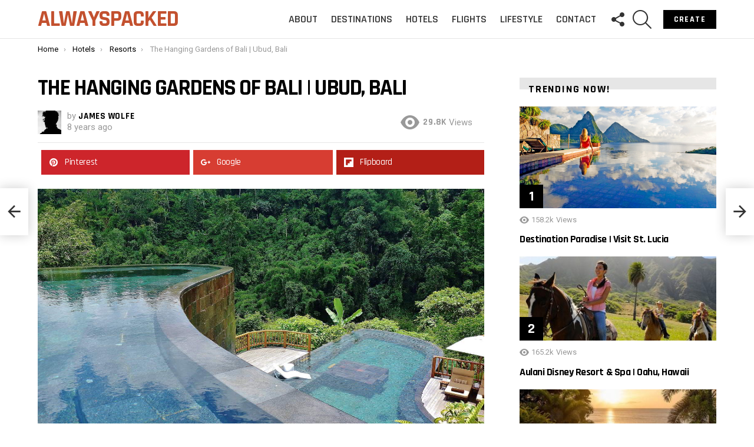

--- FILE ---
content_type: text/html; charset=UTF-8
request_url: https://alwayspacked.com/2018/04/27/hanging-gardens-of-bali-resort-ubud-indonesia/
body_size: 22739
content:
	<!DOCTYPE html>
<!--[if IE 8]>
<html class="no-js g1-off-outside lt-ie10 lt-ie9" id="ie8" lang="en-US"><![endif]-->
<!--[if IE 9]>
<html class="no-js g1-off-outside lt-ie10" id="ie9" lang="en-US"><![endif]-->
<!--[if !IE]><!-->
<html class="no-js g1-off-outside" lang="en-US"><!--<![endif]-->
<head>
	<meta charset="UTF-8"/>
	<link rel="profile" href="http://gmpg.org/xfn/11"/>
	<link rel="pingback" href="https://alwayspacked.com/xmlrpc.php"/>

	<meta name='robots' content='index, follow, max-snippet:-1, max-image-preview:large, max-video-preview:-1' />
<meta property="og:description" content="Inspiring Adventure and Style" />
<!-- Twitter Card generated by MashShare 4.0.47 - https://www.mashshare.net -->
<meta property="og:image:width" content="1440" />
<meta property="og:image:height" content="810" />
<meta name="twitter:card" content="summary_large_image">
<meta name="twitter:title" content="The Hanging Gardens of Bali | Ubud, Bali">
<meta name="twitter:description" content="Want to visit somewhere that is both a destination and a resort? Then look no further than the award winning Hanging Gardens of Bali located in the heart of the Payangan jungles of Bali. &lt;a class=&quot;g1-link g1-link-more&quot; href=&quot;https://alwayspacked.com/2018/04/27/hanging-gardens-of-bali-resort-ubud-indonesia/&quot;&gt;More&lt;/a&gt;">
<meta name="twitter:image" content="https://alwayspacked.com/wp-content/uploads/2018/09/hanging-gardens-of-bali-ubud-6.jpg">
<!-- Twitter Card generated by MashShare 4.0.47 - https://www.mashshare.net -->


<meta name="viewport" content="initial-scale=1.0, minimum-scale=1.0, height=device-height, width=device-width" />

<!-- The SEO Framework by Sybre Waaijer -->
<link rel="canonical" href="https://alwayspacked.com/2018/04/27/hanging-gardens-of-bali-resort-ubud-indonesia/" />
<meta name="description" content="Want to visit somewhere that is both a destination and a resort? Then look no further than the award winning Hanging Gardens of Bali located in the heart of the…" />
<meta property="og:type" content="article" />
<meta property="og:locale" content="en_US" />
<meta property="og:site_name" content="AlwaysPacked" />
<meta property="og:title" content="The Hanging Gardens of Bali | Ubud, Bali | AlwaysPacked" />
<meta property="og:description" content="Want to visit somewhere that is both a destination and a resort? Then look no further than the award winning Hanging Gardens of Bali located in the heart of the Payangan jungles of Bali." />
<meta property="og:url" content="https://alwayspacked.com/2018/04/27/hanging-gardens-of-bali-resort-ubud-indonesia/" />
<meta property="og:image" content="https://alwayspacked.com/wp-content/uploads/2018/09/hanging-gardens-of-bali-ubud-6.jpg" />
<meta property="og:image:width" content="1440" />
<meta property="og:image:height" content="810" />
<meta property="article:published_time" content="2018-04-27T17:51:06+00:00" />
<meta property="article:modified_time" content="2019-02-26T17:36:00+00:00" />
<meta name="twitter:card" content="summary_large_image" />
<meta name="twitter:title" content="The Hanging Gardens of Bali | Ubud, Bali | AlwaysPacked" />
<meta name="twitter:description" content="Want to visit somewhere that is both a destination and a resort? Then look no further than the award winning Hanging Gardens of Bali located in the heart of the Payangan jungles of Bali." />
<meta name="twitter:image" content="https://alwayspacked.com/wp-content/uploads/2018/09/hanging-gardens-of-bali-ubud-6.jpg" />
<script type="application/ld+json">{"@context":"https://schema.org","@graph":[{"@type":"WebSite","@id":"https://alwayspacked.com/#/schema/WebSite","url":"https://alwayspacked.com/","name":"AlwaysPacked","description":"Inspiring Adventure and Style","inLanguage":"en-US","potentialAction":{"@type":"SearchAction","target":{"@type":"EntryPoint","urlTemplate":"https://alwayspacked.com/search/{search_term_string}/"},"query-input":"required name=search_term_string"},"publisher":{"@type":"Organization","@id":"https://alwayspacked.com/#/schema/Organization","name":"AlwaysPacked","url":"https://alwayspacked.com/","logo":{"@type":"ImageObject","url":"https://alwayspacked.com/wp-content/uploads/cropped-PanamaPANAMA-angel-silva-V-uYocR8k8k-unsplash.jpg","contentUrl":"https://alwayspacked.com/wp-content/uploads/cropped-PanamaPANAMA-angel-silva-V-uYocR8k8k-unsplash.jpg","width":512,"height":512,"contentSize":"58141"}}},{"@type":"WebPage","@id":"https://alwayspacked.com/2018/04/27/hanging-gardens-of-bali-resort-ubud-indonesia/","url":"https://alwayspacked.com/2018/04/27/hanging-gardens-of-bali-resort-ubud-indonesia/","name":"The Hanging Gardens of Bali | Ubud, Bali | AlwaysPacked","description":"Want to visit somewhere that is both a destination and a resort? Then look no further than the award winning Hanging Gardens of Bali located in the heart of the…","inLanguage":"en-US","isPartOf":{"@id":"https://alwayspacked.com/#/schema/WebSite"},"breadcrumb":{"@type":"BreadcrumbList","@id":"https://alwayspacked.com/#/schema/BreadcrumbList","itemListElement":[{"@type":"ListItem","position":1,"item":"https://alwayspacked.com/","name":"AlwaysPacked"},{"@type":"ListItem","position":2,"item":"https://alwayspacked.com/category/hotels/","name":"Luxury Hotels and Resorts | AlwaysPacked.com"},{"@type":"ListItem","position":3,"item":"https://alwayspacked.com/category/hotels/resorts/","name":"Category: Resorts"},{"@type":"ListItem","position":4,"name":"The Hanging Gardens of Bali | Ubud, Bali"}]},"potentialAction":{"@type":"ReadAction","target":"https://alwayspacked.com/2018/04/27/hanging-gardens-of-bali-resort-ubud-indonesia/"},"datePublished":"2018-04-27T17:51:06+00:00","dateModified":"2019-02-26T17:36:00+00:00","author":{"@type":"Person","@id":"https://alwayspacked.com/#/schema/Person/78219489a882db637a68ddc4a803d3d8","name":"James Wolfe","description":"I&#039;m a nature lover that enjoys traveling and sharing my experiences."}}]}</script>
<!-- / The SEO Framework by Sybre Waaijer | 10.16ms meta | 2.07ms boot -->


	<!-- This site is optimized with the Yoast SEO plugin v26.6 - https://yoast.com/wordpress/plugins/seo/ -->
	<title>The Hanging Gardens of Bali | Ubud, Bali - AlwaysPacked</title>
	<meta name="description" content="The award winning Hanging Gardens of Bali in Indonesia is paradise found. Panoramic jungle views, luxurious rooms, spa treatments, and plush rooms make it an unforgettable oasis." />
	<link rel="canonical" href="https://alwayspacked.com/2018/04/27/hanging-gardens-of-bali-resort-ubud-indonesia/" />
	<meta property="og:locale" content="en_US" />
	<meta property="og:type" content="article" />
	<meta property="og:title" content="The Hanging Gardens of Bali | Ubud, Bali - AlwaysPacked" />
	<meta property="og:description" content="The award winning Hanging Gardens of Bali in Indonesia is paradise found. Panoramic jungle views, luxurious rooms, spa treatments, and plush rooms make it an unforgettable oasis." />
	<meta property="og:url" content="https://alwayspacked.com/2018/04/27/hanging-gardens-of-bali-resort-ubud-indonesia/" />
	<meta property="og:site_name" content="AlwaysPacked" />
	<meta property="article:publisher" content="https://www.facebook.com/alwayspacked/" />
	<meta property="article:published_time" content="2018-04-27T17:51:06+00:00" />
	<meta property="article:modified_time" content="2019-02-26T17:36:00+00:00" />
	<meta property="og:image" content="https://alwayspacked.com/wp-content/uploads/2018/09/hanging-gardens-of-bali-ubud-6.jpg" />
	<meta property="og:image:width" content="1440" />
	<meta property="og:image:height" content="810" />
	<meta property="og:image:type" content="image/jpeg" />
	<meta name="author" content="James Wolfe" />
	<meta name="twitter:card" content="summary_large_image" />
	<meta name="twitter:label1" content="Written by" />
	<meta name="twitter:data1" content="James Wolfe" />
	<meta name="twitter:label2" content="Est. reading time" />
	<meta name="twitter:data2" content="2 minutes" />
	<script type="application/ld+json" class="yoast-schema-graph">{"@context":"https://schema.org","@graph":[{"@type":"Article","@id":"https://alwayspacked.com/2018/04/27/hanging-gardens-of-bali-resort-ubud-indonesia/#article","isPartOf":{"@id":"https://alwayspacked.com/2018/04/27/hanging-gardens-of-bali-resort-ubud-indonesia/"},"author":{"name":"James Wolfe","@id":"https://alwayspacked.com/#/schema/person/feb38070001c8634f23c4fef6253d32c"},"headline":"The Hanging Gardens of Bali | Ubud, Bali","datePublished":"2018-04-27T17:51:06+00:00","dateModified":"2019-02-26T17:36:00+00:00","mainEntityOfPage":{"@id":"https://alwayspacked.com/2018/04/27/hanging-gardens-of-bali-resort-ubud-indonesia/"},"wordCount":340,"commentCount":0,"publisher":{"@id":"https://alwayspacked.com/#organization"},"image":{"@id":"https://alwayspacked.com/2018/04/27/hanging-gardens-of-bali-resort-ubud-indonesia/#primaryimage"},"thumbnailUrl":"https://alwayspacked.com/wp-content/uploads/2018/09/hanging-gardens-of-bali-ubud-6.jpg","keywords":["Award-winning","Bali","Hanging Gardens Of Bali","Idonesia","Places To Stay In Bali","Pool","Ubud"],"articleSection":["Hotels","Resorts"],"inLanguage":"en-US","potentialAction":[{"@type":"CommentAction","name":"Comment","target":["https://alwayspacked.com/2018/04/27/hanging-gardens-of-bali-resort-ubud-indonesia/#respond"]}]},{"@type":"WebPage","@id":"https://alwayspacked.com/2018/04/27/hanging-gardens-of-bali-resort-ubud-indonesia/","url":"https://alwayspacked.com/2018/04/27/hanging-gardens-of-bali-resort-ubud-indonesia/","name":"The Hanging Gardens of Bali | Ubud, Bali - AlwaysPacked","isPartOf":{"@id":"https://alwayspacked.com/#website"},"primaryImageOfPage":{"@id":"https://alwayspacked.com/2018/04/27/hanging-gardens-of-bali-resort-ubud-indonesia/#primaryimage"},"image":{"@id":"https://alwayspacked.com/2018/04/27/hanging-gardens-of-bali-resort-ubud-indonesia/#primaryimage"},"thumbnailUrl":"https://alwayspacked.com/wp-content/uploads/2018/09/hanging-gardens-of-bali-ubud-6.jpg","datePublished":"2018-04-27T17:51:06+00:00","dateModified":"2019-02-26T17:36:00+00:00","description":"The award winning Hanging Gardens of Bali in Indonesia is paradise found. Panoramic jungle views, luxurious rooms, spa treatments, and plush rooms make it an unforgettable oasis.","breadcrumb":{"@id":"https://alwayspacked.com/2018/04/27/hanging-gardens-of-bali-resort-ubud-indonesia/#breadcrumb"},"inLanguage":"en-US","potentialAction":[{"@type":"ReadAction","target":["https://alwayspacked.com/2018/04/27/hanging-gardens-of-bali-resort-ubud-indonesia/"]}]},{"@type":"ImageObject","inLanguage":"en-US","@id":"https://alwayspacked.com/2018/04/27/hanging-gardens-of-bali-resort-ubud-indonesia/#primaryimage","url":"https://alwayspacked.com/wp-content/uploads/2018/09/hanging-gardens-of-bali-ubud-6.jpg","contentUrl":"https://alwayspacked.com/wp-content/uploads/2018/09/hanging-gardens-of-bali-ubud-6.jpg","width":1440,"height":810},{"@type":"BreadcrumbList","@id":"https://alwayspacked.com/2018/04/27/hanging-gardens-of-bali-resort-ubud-indonesia/#breadcrumb","itemListElement":[{"@type":"ListItem","position":1,"name":"Home","item":"https://alwayspacked.com/"},{"@type":"ListItem","position":2,"name":"The Hanging Gardens of Bali | Ubud, Bali"}]},{"@type":"WebSite","@id":"https://alwayspacked.com/#website","url":"https://alwayspacked.com/","name":"AlwaysPacked","description":"Inspiring Adventure and Style","publisher":{"@id":"https://alwayspacked.com/#organization"},"potentialAction":[{"@type":"SearchAction","target":{"@type":"EntryPoint","urlTemplate":"https://alwayspacked.com/?s={search_term_string}"},"query-input":{"@type":"PropertyValueSpecification","valueRequired":true,"valueName":"search_term_string"}}],"inLanguage":"en-US"},{"@type":"Organization","@id":"https://alwayspacked.com/#organization","name":"AlwaysPacked","url":"https://alwayspacked.com/","logo":{"@type":"ImageObject","inLanguage":"en-US","@id":"https://alwayspacked.com/#/schema/logo/image/","url":"https://alwayspacked.com/wp-content/uploads/image-1.jpeg","contentUrl":"https://alwayspacked.com/wp-content/uploads/image-1.jpeg","width":960,"height":960,"caption":"AlwaysPacked"},"image":{"@id":"https://alwayspacked.com/#/schema/logo/image/"},"sameAs":["https://www.facebook.com/alwayspacked/"]},{"@type":"Person","@id":"https://alwayspacked.com/#/schema/person/feb38070001c8634f23c4fef6253d32c","name":"James Wolfe","image":{"@type":"ImageObject","inLanguage":"en-US","@id":"https://alwayspacked.com/#/schema/person/image/","url":"https://secure.gravatar.com/avatar/0812ecf483c3602ba6f0ae05a91968b900b7823eaa01c28c23c57424e0210146?s=96&d=mm&r=g","contentUrl":"https://secure.gravatar.com/avatar/0812ecf483c3602ba6f0ae05a91968b900b7823eaa01c28c23c57424e0210146?s=96&d=mm&r=g","caption":"James Wolfe"},"description":"I'm a nature lover that enjoys traveling and sharing my experiences.","url":"https://alwayspacked.com/author/jamie-wolfe/"}]}</script>
	<!-- / Yoast SEO plugin. -->


<link rel='dns-prefetch' href='//fonts.googleapis.com' />
<link rel='preconnect' href='https://fonts.gstatic.com' />
<link rel="alternate" type="application/rss+xml" title="AlwaysPacked &raquo; Feed" href="https://alwayspacked.com/feed/" />
<link rel="alternate" type="application/rss+xml" title="AlwaysPacked &raquo; Comments Feed" href="https://alwayspacked.com/comments/feed/" />
<script type="text/javascript" id="wpp-js" src="https://alwayspacked.com/wp-content/plugins/wordpress-popular-posts/assets/js/wpp.min.js?ver=7.3.6" data-sampling="0" data-sampling-rate="100" data-api-url="https://alwayspacked.com/wp-json/wordpress-popular-posts" data-post-id="638" data-token="783a4abc45" data-lang="0" data-debug="0"></script>
<link rel="alternate" type="application/rss+xml" title="AlwaysPacked &raquo; The Hanging Gardens of Bali | Ubud, Bali Comments Feed" href="https://alwayspacked.com/2018/04/27/hanging-gardens-of-bali-resort-ubud-indonesia/feed/" />
<link rel="alternate" title="oEmbed (JSON)" type="application/json+oembed" href="https://alwayspacked.com/wp-json/oembed/1.0/embed?url=https%3A%2F%2Falwayspacked.com%2F2018%2F04%2F27%2Fhanging-gardens-of-bali-resort-ubud-indonesia%2F" />
<link rel="alternate" title="oEmbed (XML)" type="text/xml+oembed" href="https://alwayspacked.com/wp-json/oembed/1.0/embed?url=https%3A%2F%2Falwayspacked.com%2F2018%2F04%2F27%2Fhanging-gardens-of-bali-resort-ubud-indonesia%2F&#038;format=xml" />
<style id='wp-img-auto-sizes-contain-inline-css' type='text/css'>
img:is([sizes=auto i],[sizes^="auto," i]){contain-intrinsic-size:3000px 1500px}
/*# sourceURL=wp-img-auto-sizes-contain-inline-css */
</style>
<style id='wp-emoji-styles-inline-css' type='text/css'>

	img.wp-smiley, img.emoji {
		display: inline !important;
		border: none !important;
		box-shadow: none !important;
		height: 1em !important;
		width: 1em !important;
		margin: 0 0.07em !important;
		vertical-align: -0.1em !important;
		background: none !important;
		padding: 0 !important;
	}
/*# sourceURL=wp-emoji-styles-inline-css */
</style>
<style id='classic-theme-styles-inline-css' type='text/css'>
/*! This file is auto-generated */
.wp-block-button__link{color:#fff;background-color:#32373c;border-radius:9999px;box-shadow:none;text-decoration:none;padding:calc(.667em + 2px) calc(1.333em + 2px);font-size:1.125em}.wp-block-file__button{background:#32373c;color:#fff;text-decoration:none}
/*# sourceURL=/wp-includes/css/classic-themes.min.css */
</style>
<link rel="stylesheet" href="https://alwayspacked.com/wp-content/cache/minify/0056d.css" media="all" />




<style id='mashsb-styles-inline-css' type='text/css'>
.mashsb-count {color:#c3512f;}@media only screen and (min-width:568px){.mashsb-buttons a {min-width: 177px;}}
/*# sourceURL=mashsb-styles-inline-css */
</style>
<link rel="stylesheet" href="https://alwayspacked.com/wp-content/cache/minify/27cf3.css" media="all" />










<link rel='stylesheet' id='bimber-google-fonts-css' href='//fonts.googleapis.com/css?family=Roboto%3A400%2C300%2C500%2C600%2C700%2C900%7CRajdhani%3A300%2C400%2C500%2C600%2C700&#038;subset=latin%2Clatin-ext&#038;display=swap&#038;ver=9.2.5' type='text/css' media='all' />
<link rel="stylesheet" href="https://alwayspacked.com/wp-content/cache/minify/0a711.css" media="all" />




<script src="https://alwayspacked.com/wp-content/cache/minify/2ab78.js"></script>





<script type="text/javascript" id="mashsb-js-extra">
/* <![CDATA[ */
var mashsb = {"shares":"26","round_shares":"","animate_shares":"0","dynamic_buttons":"0","share_url":"https://alwayspacked.com/2018/04/27/hanging-gardens-of-bali-resort-ubud-indonesia/","title":"The+Hanging+Gardens+of+Bali+%7C+Ubud%2C+Bali","image":"https://alwayspacked.com/wp-content/uploads/2018/09/hanging-gardens-of-bali-ubud-6.jpg","desc":"Want to visit somewhere that is both a destination and a resort? Then look no further than the award winning Hanging Gardens of Bali located in the heart of the Payangan jungles of Bali. \u003Ca class=\"g1-link g1-link-more\" href=\"https://alwayspacked.com/2018/04/27/hanging-gardens-of-bali-resort-ubud-indonesia/\"\u003EMore\u003C/a\u003E","hashtag":"","subscribe":"content","subscribe_url":"","activestatus":"1","singular":"1","twitter_popup":"1","refresh":"0","nonce":"2b12b1f183","postid":"638","servertime":"1768832060","ajaxurl":"https://alwayspacked.com/wp-admin/admin-ajax.php"};
//# sourceURL=mashsb-js-extra
/* ]]> */
</script>
<script src="https://alwayspacked.com/wp-content/cache/minify/8a304.js"></script>

<script type="text/javascript" id="mashnet-js-extra">
/* <![CDATA[ */
var mashnet = {"body":"","subject":"","pinterest_select":"1"};
//# sourceURL=mashnet-js-extra
/* ]]> */
</script>
<script src="https://alwayspacked.com/wp-content/cache/minify/57a3f.js"></script>


<link rel="https://api.w.org/" href="https://alwayspacked.com/wp-json/" /><link rel="alternate" title="JSON" type="application/json" href="https://alwayspacked.com/wp-json/wp/v2/posts/638" /><link rel="EditURI" type="application/rsd+xml" title="RSD" href="https://alwayspacked.com/xmlrpc.php?rsd" />
<link rel="preload" href="https://alwayspacked.com/wp-content/plugins/g1-socials/css/iconfont/fonts/g1-socials.woff" as="font" type="font/woff" crossorigin="anonymous">
		<!-- GA Google Analytics @ https://m0n.co/ga -->
		<script async src="https://www.googletagmanager.com/gtag/js?id=UA-82627109-1"></script>
		<script>
			window.dataLayer = window.dataLayer || [];
			function gtag(){dataLayer.push(arguments);}
			gtag('js', new Date());
			gtag('config', 'UA-82627109-1');
		</script>

		<style>
		.lazyload, .lazyloading {
			opacity: 0;
		}
		.lazyloaded {
			opacity: 1;
		}
		.lazyload,
		.lazyloading,
		.lazyloaded {
			transition: opacity 0.175s ease-in-out;
		}

		iframe.lazyloading {
			opacity: 1;
			transition: opacity 0.375s ease-in-out;
			background: #f2f2f2 no-repeat center;
		}
		iframe.lazyloaded {
			opacity: 1;
		}
	</style>
	<link rel="preload" href="https://alwayspacked.com/wp-content/plugins/snax/css/snaxicon/fonts/snaxicon.woff" as="font" type="font/woff" crossorigin="anonymous">            <style id="wpp-loading-animation-styles">@-webkit-keyframes bgslide{from{background-position-x:0}to{background-position-x:-200%}}@keyframes bgslide{from{background-position-x:0}to{background-position-x:-200%}}.wpp-widget-block-placeholder,.wpp-shortcode-placeholder{margin:0 auto;width:60px;height:3px;background:#dd3737;background:linear-gradient(90deg,#dd3737 0%,#571313 10%,#dd3737 100%);background-size:200% auto;border-radius:3px;-webkit-animation:bgslide 1s infinite linear;animation:bgslide 1s infinite linear}</style>
            	<style>
	@font-face {
		font-family: "bimber";
							src:url("https://alwayspacked.com/wp-content/themes/bimber/css/9.2.5/bimber/fonts/bimber.eot");
			src:url("https://alwayspacked.com/wp-content/themes/bimber/css/9.2.5/bimber/fonts/bimber.eot?#iefix") format("embedded-opentype"),
			url("https://alwayspacked.com/wp-content/themes/bimber/css/9.2.5/bimber/fonts/bimber.woff") format("woff"),
			url("https://alwayspacked.com/wp-content/themes/bimber/css/9.2.5/bimber/fonts/bimber.ttf") format("truetype"),
			url("https://alwayspacked.com/wp-content/themes/bimber/css/9.2.5/bimber/fonts/bimber.svg#bimber") format("svg");
				font-weight: normal;
		font-style: normal;
		font-display: block;
	}
	</style>
	<meta name="generator" content="Powered by WPBakery Page Builder - drag and drop page builder for WordPress."/>
<link rel="icon" href="https://alwayspacked.com/wp-content/uploads/cropped-PanamaPANAMA-angel-silva-V-uYocR8k8k-unsplash-32x32.jpg" sizes="32x32" />
<link rel="icon" href="https://alwayspacked.com/wp-content/uploads/cropped-PanamaPANAMA-angel-silva-V-uYocR8k8k-unsplash-192x192.jpg" sizes="192x192" />
<link rel="apple-touch-icon" href="https://alwayspacked.com/wp-content/uploads/cropped-PanamaPANAMA-angel-silva-V-uYocR8k8k-unsplash-180x180.jpg" />
<meta name="msapplication-TileImage" content="https://alwayspacked.com/wp-content/uploads/cropped-PanamaPANAMA-angel-silva-V-uYocR8k8k-unsplash-270x270.jpg" />
	<script>if("undefined"!=typeof localStorage){var nsfwItemId=document.getElementsByName("g1:nsfw-item-id");nsfwItemId=nsfwItemId.length>0?nsfwItemId[0].getAttribute("content"):"g1_nsfw_off",window.g1SwitchNSFW=function(e){e?(localStorage.setItem(nsfwItemId,1),document.documentElement.classList.add("g1-nsfw-off")):(localStorage.removeItem(nsfwItemId),document.documentElement.classList.remove("g1-nsfw-off"))};try{var nsfwmode=localStorage.getItem(nsfwItemId);window.g1SwitchNSFW(nsfwmode)}catch(e){}}</script>
			<style type="text/css" id="wp-custom-css">
			.counts.mashsbcount {
	color:#c3512f }

.g1-row.g1-row-layout-page.g1-prefooter.g1-prefooter-3cols .g1-column.g1-column-1of3:first-child {
	width: 100%; }

.g1-row.g1-row-layout-page.g1-prefooter.g1-prefooter-3cols .g1-column.g1-column-1of3:nth-child(2),
.g1-row.g1-row-layout-page.g1-prefooter.g1-prefooter-3cols .g1-column.g1-column-1of3:nth-child(3){
	display:none; }
.entry-content a {
    text-decoration: underline;
}		</style>
		<noscript><style> .wpb_animate_when_almost_visible { opacity: 1; }</style></noscript><style id='global-styles-inline-css' type='text/css'>
:root{--wp--preset--aspect-ratio--square: 1;--wp--preset--aspect-ratio--4-3: 4/3;--wp--preset--aspect-ratio--3-4: 3/4;--wp--preset--aspect-ratio--3-2: 3/2;--wp--preset--aspect-ratio--2-3: 2/3;--wp--preset--aspect-ratio--16-9: 16/9;--wp--preset--aspect-ratio--9-16: 9/16;--wp--preset--color--black: #000000;--wp--preset--color--cyan-bluish-gray: #abb8c3;--wp--preset--color--white: #ffffff;--wp--preset--color--pale-pink: #f78da7;--wp--preset--color--vivid-red: #cf2e2e;--wp--preset--color--luminous-vivid-orange: #ff6900;--wp--preset--color--luminous-vivid-amber: #fcb900;--wp--preset--color--light-green-cyan: #7bdcb5;--wp--preset--color--vivid-green-cyan: #00d084;--wp--preset--color--pale-cyan-blue: #8ed1fc;--wp--preset--color--vivid-cyan-blue: #0693e3;--wp--preset--color--vivid-purple: #9b51e0;--wp--preset--gradient--vivid-cyan-blue-to-vivid-purple: linear-gradient(135deg,rgb(6,147,227) 0%,rgb(155,81,224) 100%);--wp--preset--gradient--light-green-cyan-to-vivid-green-cyan: linear-gradient(135deg,rgb(122,220,180) 0%,rgb(0,208,130) 100%);--wp--preset--gradient--luminous-vivid-amber-to-luminous-vivid-orange: linear-gradient(135deg,rgb(252,185,0) 0%,rgb(255,105,0) 100%);--wp--preset--gradient--luminous-vivid-orange-to-vivid-red: linear-gradient(135deg,rgb(255,105,0) 0%,rgb(207,46,46) 100%);--wp--preset--gradient--very-light-gray-to-cyan-bluish-gray: linear-gradient(135deg,rgb(238,238,238) 0%,rgb(169,184,195) 100%);--wp--preset--gradient--cool-to-warm-spectrum: linear-gradient(135deg,rgb(74,234,220) 0%,rgb(151,120,209) 20%,rgb(207,42,186) 40%,rgb(238,44,130) 60%,rgb(251,105,98) 80%,rgb(254,248,76) 100%);--wp--preset--gradient--blush-light-purple: linear-gradient(135deg,rgb(255,206,236) 0%,rgb(152,150,240) 100%);--wp--preset--gradient--blush-bordeaux: linear-gradient(135deg,rgb(254,205,165) 0%,rgb(254,45,45) 50%,rgb(107,0,62) 100%);--wp--preset--gradient--luminous-dusk: linear-gradient(135deg,rgb(255,203,112) 0%,rgb(199,81,192) 50%,rgb(65,88,208) 100%);--wp--preset--gradient--pale-ocean: linear-gradient(135deg,rgb(255,245,203) 0%,rgb(182,227,212) 50%,rgb(51,167,181) 100%);--wp--preset--gradient--electric-grass: linear-gradient(135deg,rgb(202,248,128) 0%,rgb(113,206,126) 100%);--wp--preset--gradient--midnight: linear-gradient(135deg,rgb(2,3,129) 0%,rgb(40,116,252) 100%);--wp--preset--font-size--small: 13px;--wp--preset--font-size--medium: 20px;--wp--preset--font-size--large: 36px;--wp--preset--font-size--x-large: 42px;--wp--preset--spacing--20: 0.44rem;--wp--preset--spacing--30: 0.67rem;--wp--preset--spacing--40: 1rem;--wp--preset--spacing--50: 1.5rem;--wp--preset--spacing--60: 2.25rem;--wp--preset--spacing--70: 3.38rem;--wp--preset--spacing--80: 5.06rem;--wp--preset--shadow--natural: 6px 6px 9px rgba(0, 0, 0, 0.2);--wp--preset--shadow--deep: 12px 12px 50px rgba(0, 0, 0, 0.4);--wp--preset--shadow--sharp: 6px 6px 0px rgba(0, 0, 0, 0.2);--wp--preset--shadow--outlined: 6px 6px 0px -3px rgb(255, 255, 255), 6px 6px rgb(0, 0, 0);--wp--preset--shadow--crisp: 6px 6px 0px rgb(0, 0, 0);}:where(.is-layout-flex){gap: 0.5em;}:where(.is-layout-grid){gap: 0.5em;}body .is-layout-flex{display: flex;}.is-layout-flex{flex-wrap: wrap;align-items: center;}.is-layout-flex > :is(*, div){margin: 0;}body .is-layout-grid{display: grid;}.is-layout-grid > :is(*, div){margin: 0;}:where(.wp-block-columns.is-layout-flex){gap: 2em;}:where(.wp-block-columns.is-layout-grid){gap: 2em;}:where(.wp-block-post-template.is-layout-flex){gap: 1.25em;}:where(.wp-block-post-template.is-layout-grid){gap: 1.25em;}.has-black-color{color: var(--wp--preset--color--black) !important;}.has-cyan-bluish-gray-color{color: var(--wp--preset--color--cyan-bluish-gray) !important;}.has-white-color{color: var(--wp--preset--color--white) !important;}.has-pale-pink-color{color: var(--wp--preset--color--pale-pink) !important;}.has-vivid-red-color{color: var(--wp--preset--color--vivid-red) !important;}.has-luminous-vivid-orange-color{color: var(--wp--preset--color--luminous-vivid-orange) !important;}.has-luminous-vivid-amber-color{color: var(--wp--preset--color--luminous-vivid-amber) !important;}.has-light-green-cyan-color{color: var(--wp--preset--color--light-green-cyan) !important;}.has-vivid-green-cyan-color{color: var(--wp--preset--color--vivid-green-cyan) !important;}.has-pale-cyan-blue-color{color: var(--wp--preset--color--pale-cyan-blue) !important;}.has-vivid-cyan-blue-color{color: var(--wp--preset--color--vivid-cyan-blue) !important;}.has-vivid-purple-color{color: var(--wp--preset--color--vivid-purple) !important;}.has-black-background-color{background-color: var(--wp--preset--color--black) !important;}.has-cyan-bluish-gray-background-color{background-color: var(--wp--preset--color--cyan-bluish-gray) !important;}.has-white-background-color{background-color: var(--wp--preset--color--white) !important;}.has-pale-pink-background-color{background-color: var(--wp--preset--color--pale-pink) !important;}.has-vivid-red-background-color{background-color: var(--wp--preset--color--vivid-red) !important;}.has-luminous-vivid-orange-background-color{background-color: var(--wp--preset--color--luminous-vivid-orange) !important;}.has-luminous-vivid-amber-background-color{background-color: var(--wp--preset--color--luminous-vivid-amber) !important;}.has-light-green-cyan-background-color{background-color: var(--wp--preset--color--light-green-cyan) !important;}.has-vivid-green-cyan-background-color{background-color: var(--wp--preset--color--vivid-green-cyan) !important;}.has-pale-cyan-blue-background-color{background-color: var(--wp--preset--color--pale-cyan-blue) !important;}.has-vivid-cyan-blue-background-color{background-color: var(--wp--preset--color--vivid-cyan-blue) !important;}.has-vivid-purple-background-color{background-color: var(--wp--preset--color--vivid-purple) !important;}.has-black-border-color{border-color: var(--wp--preset--color--black) !important;}.has-cyan-bluish-gray-border-color{border-color: var(--wp--preset--color--cyan-bluish-gray) !important;}.has-white-border-color{border-color: var(--wp--preset--color--white) !important;}.has-pale-pink-border-color{border-color: var(--wp--preset--color--pale-pink) !important;}.has-vivid-red-border-color{border-color: var(--wp--preset--color--vivid-red) !important;}.has-luminous-vivid-orange-border-color{border-color: var(--wp--preset--color--luminous-vivid-orange) !important;}.has-luminous-vivid-amber-border-color{border-color: var(--wp--preset--color--luminous-vivid-amber) !important;}.has-light-green-cyan-border-color{border-color: var(--wp--preset--color--light-green-cyan) !important;}.has-vivid-green-cyan-border-color{border-color: var(--wp--preset--color--vivid-green-cyan) !important;}.has-pale-cyan-blue-border-color{border-color: var(--wp--preset--color--pale-cyan-blue) !important;}.has-vivid-cyan-blue-border-color{border-color: var(--wp--preset--color--vivid-cyan-blue) !important;}.has-vivid-purple-border-color{border-color: var(--wp--preset--color--vivid-purple) !important;}.has-vivid-cyan-blue-to-vivid-purple-gradient-background{background: var(--wp--preset--gradient--vivid-cyan-blue-to-vivid-purple) !important;}.has-light-green-cyan-to-vivid-green-cyan-gradient-background{background: var(--wp--preset--gradient--light-green-cyan-to-vivid-green-cyan) !important;}.has-luminous-vivid-amber-to-luminous-vivid-orange-gradient-background{background: var(--wp--preset--gradient--luminous-vivid-amber-to-luminous-vivid-orange) !important;}.has-luminous-vivid-orange-to-vivid-red-gradient-background{background: var(--wp--preset--gradient--luminous-vivid-orange-to-vivid-red) !important;}.has-very-light-gray-to-cyan-bluish-gray-gradient-background{background: var(--wp--preset--gradient--very-light-gray-to-cyan-bluish-gray) !important;}.has-cool-to-warm-spectrum-gradient-background{background: var(--wp--preset--gradient--cool-to-warm-spectrum) !important;}.has-blush-light-purple-gradient-background{background: var(--wp--preset--gradient--blush-light-purple) !important;}.has-blush-bordeaux-gradient-background{background: var(--wp--preset--gradient--blush-bordeaux) !important;}.has-luminous-dusk-gradient-background{background: var(--wp--preset--gradient--luminous-dusk) !important;}.has-pale-ocean-gradient-background{background: var(--wp--preset--gradient--pale-ocean) !important;}.has-electric-grass-gradient-background{background: var(--wp--preset--gradient--electric-grass) !important;}.has-midnight-gradient-background{background: var(--wp--preset--gradient--midnight) !important;}.has-small-font-size{font-size: var(--wp--preset--font-size--small) !important;}.has-medium-font-size{font-size: var(--wp--preset--font-size--medium) !important;}.has-large-font-size{font-size: var(--wp--preset--font-size--large) !important;}.has-x-large-font-size{font-size: var(--wp--preset--font-size--x-large) !important;}
/*# sourceURL=global-styles-inline-css */
</style>
<link rel="stylesheet" href="https://alwayspacked.com/wp-content/cache/minify/0ff63.css" media="all" />


</head>

<body class="wp-singular post-template-default single single-post postid-638 single-format-standard wp-embed-responsive wp-theme-bimber snax-hoverable g1-layout-stretched g1-hoverable g1-sidebar-normal wpb-js-composer js-comp-ver-6.10.0 vc_responsive" itemscope="" itemtype="http://schema.org/WebPage" >


<div class="g1-body-inner">

	<div id="page">
		
	<aside class="g1-row g1-sharebar g1-sharebar-off">
		<div class="g1-row-inner">
			<div class="g1-column g1-sharebar-inner">
			</div>
		</div>
		<div class="g1-row-background">
		</div>
	</aside>

		

					<div class="g1-row g1-row-layout-page g1-hb-row g1-hb-row-normal g1-hb-row-a g1-hb-row-1 g1-hb-boxed g1-hb-sticky-off g1-hb-shadow-off">
			<div class="g1-row-inner">
				<div class="g1-column g1-dropable">
											<div class="g1-bin-1 g1-bin-grow-off">
							<div class="g1-bin g1-bin-align-left">
																	<!-- BEGIN .g1-secondary-nav -->
<!-- END .g1-secondary-nav -->
															</div>
						</div>
											<div class="g1-bin-2 g1-bin-grow-off">
							<div class="g1-bin g1-bin-align-center">
															</div>
						</div>
											<div class="g1-bin-3 g1-bin-grow-off">
							<div class="g1-bin g1-bin-align-right">
															</div>
						</div>
									</div>
			</div>
			<div class="g1-row-background"></div>
		</div>
				<div class="g1-sticky-top-wrapper g1-hb-row-2">
				<div class="g1-row g1-row-layout-page g1-hb-row g1-hb-row-normal g1-hb-row-b g1-hb-row-2 g1-hb-boxed g1-hb-sticky-on g1-hb-shadow-off">
			<div class="g1-row-inner">
				<div class="g1-column g1-dropable">
											<div class="g1-bin-1 g1-bin-grow-off">
							<div class="g1-bin g1-bin-align-left">
																	<div class="g1-id g1-id-desktop">
			<p class="g1-mega g1-mega-1st site-title">
	
			<a class=""
			   href="https://alwayspacked.com/" rel="home">
									AlwaysPacked							</a>

			</p>
	
            <script>
            try {
                if ( localStorage.getItem(skinItemId ) ) {
                    var _g1;
                    _g1 = document.getElementById('g1-logo-inverted-img');
                    _g1.classList.remove('lazyload');
                    _g1.setAttribute('src', _g1.getAttribute('data-src') );

                    _g1 = document.getElementById('g1-logo-inverted-source');
                    _g1.setAttribute('srcset', _g1.getAttribute('data-srcset'));
                }
            } catch(e) {}
        </script>
    
	</div>															</div>
						</div>
											<div class="g1-bin-2 g1-bin-grow-off">
							<div class="g1-bin g1-bin-align-center">
															</div>
						</div>
											<div class="g1-bin-3 g1-bin-grow-off">
							<div class="g1-bin g1-bin-align-right">
																	<!-- BEGIN .g1-primary-nav -->
<nav id="g1-primary-nav" class="g1-primary-nav"><ul id="g1-primary-nav-menu" class="g1-primary-nav-menu g1-menu-h"><li id="menu-item-3585" class="menu-item menu-item-type-post_type menu-item-object-page menu-item-g1-standard menu-item-3585"><a href="https://alwayspacked.com/about/">About</a></li>
<li id="menu-item-3443" class="menu-item menu-item-type-taxonomy menu-item-object-category menu-item-g1-standard menu-item-3443"><a href="https://alwayspacked.com/category/destinations/">Destinations</a></li>
<li id="menu-item-3446" class="menu-item menu-item-type-taxonomy menu-item-object-category current-post-ancestor current-menu-parent current-post-parent menu-item-g1-standard menu-item-3446"><a href="https://alwayspacked.com/category/hotels/">Hotels</a></li>
<li id="menu-item-3445" class="menu-item menu-item-type-taxonomy menu-item-object-category menu-item-g1-standard menu-item-3445"><a href="https://alwayspacked.com/category/flights/">Flights</a></li>
<li id="menu-item-3444" class="menu-item menu-item-type-taxonomy menu-item-object-category menu-item-g1-standard menu-item-3444"><a href="https://alwayspacked.com/category/lifestyle/">Lifestyle</a></li>
<li id="menu-item-3586" class="menu-item menu-item-type-post_type menu-item-object-page menu-item-g1-standard menu-item-3586"><a href="https://alwayspacked.com/contact/">Contact</a></li>
</ul></nav><!-- END .g1-primary-nav -->
																		<div class="g1-drop g1-drop-with-anim g1-drop-the-socials g1-drop-l g1-drop-icon ">
		<a class="g1-drop-toggle" href="#" title="Follow us">
			<span class="g1-drop-toggle-icon"></span><span class="g1-drop-toggle-text">Follow us</span>
			<span class="g1-drop-toggle-arrow"></span>
		</a>
		<div class="g1-drop-content">
			<ul id="g1-social-icons-1" class="g1-socials-items g1-socials-items-tpl-grid">
			<li class="g1-socials-item g1-socials-item-facebook">
	   <a class="g1-socials-item-link" href="https://www.facebook.com/alwayspacked" target="_blank" rel="noopener">
		   <span class="g1-socials-item-icon g1-socials-item-icon-48 g1-socials-item-icon-text g1-socials-item-icon-facebook"></span>
		   <span class="g1-socials-item-tooltip">
			   <span class="g1-socials-item-tooltip-inner">Facebook</span>
		   </span>
	   </a>
	</li>
			<li class="g1-socials-item g1-socials-item-instagram">
	   <a class="g1-socials-item-link" href="https://www.instagram.com/alwayspacked" target="_blank" rel="noopener">
		   <span class="g1-socials-item-icon g1-socials-item-icon-48 g1-socials-item-icon-text g1-socials-item-icon-instagram"></span>
		   <span class="g1-socials-item-tooltip">
			   <span class="g1-socials-item-tooltip-inner">Instagram</span>
		   </span>
	   </a>
	</li>
			<li class="g1-socials-item g1-socials-item-pinterest">
	   <a class="g1-socials-item-link" href="https://pinterest.com/alwayspacked" target="_blank" rel="noopener">
		   <span class="g1-socials-item-icon g1-socials-item-icon-48 g1-socials-item-icon-text g1-socials-item-icon-pinterest"></span>
		   <span class="g1-socials-item-tooltip">
			   <span class="g1-socials-item-tooltip-inner">Pinterest</span>
		   </span>
	   </a>
	</li>
			<li class="g1-socials-item g1-socials-item-tumblr">
	   <a class="g1-socials-item-link" href="https://alwayspacked.tumblr.com/" target="_blank" rel="noopener">
		   <span class="g1-socials-item-icon g1-socials-item-icon-48 g1-socials-item-icon-text g1-socials-item-icon-tumblr"></span>
		   <span class="g1-socials-item-tooltip">
			   <span class="g1-socials-item-tooltip-inner">Tumblr</span>
		   </span>
	   </a>
	</li>
	</ul>
		</div>
	</div>
																		<div class="g1-drop g1-drop-with-anim g1-drop-before g1-drop-the-search  g1-drop-l g1-drop-icon ">
		<a class="g1-drop-toggle" href="https://alwayspacked.com/?s=">
			<span class="g1-drop-toggle-icon"></span><span class="g1-drop-toggle-text">Search</span>
			<span class="g1-drop-toggle-arrow"></span>
		</a>
		<div class="g1-drop-content">
			

<div role="search" class="search-form-wrapper">
	<form method="get"
	      class="g1-searchform-tpl-default g1-searchform-ajax search-form"
	      action="https://alwayspacked.com/">
		<label>
			<span class="screen-reader-text">Search for:</span>
			<input type="search" class="search-field"
			       placeholder="Search &hellip;"
			       value="" name="s"
			       title="Search for:" />
		</label>
		<button class="search-submit">Search</button>
	</form>

			<div class="g1-searches g1-searches-ajax"></div>
	</div>
		</div>
	</div>
																		
						<a class="g1-button g1-button-solid snax-button snax-button-create g1-button-m g1-button-m  "
			href="https://alwayspacked.com/frontend-submission/">Create</a>
			
																																	</div>
						</div>
									</div>
			</div>
			<div class="g1-row-background"></div>
		</div>
				</div>
				<div class="g1-row g1-row-layout-page g1-hb-row g1-hb-row-normal g1-hb-row-c g1-hb-row-3 g1-hb-boxed g1-hb-sticky-off g1-hb-shadow-off">
			<div class="g1-row-inner">
				<div class="g1-column g1-dropable">
											<div class="g1-bin-1 g1-bin-grow-off">
							<div class="g1-bin g1-bin-align-left">
															</div>
						</div>
											<div class="g1-bin-2 g1-bin-grow-off">
							<div class="g1-bin g1-bin-align-center">
															</div>
						</div>
											<div class="g1-bin-3 g1-bin-grow-off">
							<div class="g1-bin g1-bin-align-right">
															</div>
						</div>
									</div>
			</div>
			<div class="g1-row-background"></div>
		</div>
					<div class="g1-sticky-top-wrapper g1-hb-row-1">
				<div class="g1-row g1-row-layout-page g1-hb-row g1-hb-row-mobile g1-hb-row-a g1-hb-row-1 g1-hb-boxed g1-hb-sticky-on g1-hb-shadow-off">
			<div class="g1-row-inner">
				<div class="g1-column g1-dropable">
											<div class="g1-bin-1 g1-bin-grow-off">
							<div class="g1-bin g1-bin-align-left">
															</div>
						</div>
											<div class="g1-bin-2 g1-bin-grow-off">
							<div class="g1-bin g1-bin-align-center">
															</div>
						</div>
											<div class="g1-bin-3 g1-bin-grow-off">
							<div class="g1-bin g1-bin-align-right">
															</div>
						</div>
									</div>
			</div>
			<div class="g1-row-background"></div>
		</div>
			<div class="g1-row g1-row-layout-page g1-hb-row g1-hb-row-mobile g1-hb-row-b g1-hb-row-2 g1-hb-boxed g1-hb-sticky-on g1-hb-shadow-off">
			<div class="g1-row-inner">
				<div class="g1-column g1-dropable">
											<div class="g1-bin-1 g1-bin-grow-off">
							<div class="g1-bin g1-bin-align-left">
																		<a class="g1-hamburger g1-hamburger-show  " href="#">
		<span class="g1-hamburger-icon"></span>
			<span class="g1-hamburger-label
			g1-hamburger-label-hidden			">Menu</span>
	</a>
															</div>
						</div>
											<div class="g1-bin-2 g1-bin-grow-on">
							<div class="g1-bin g1-bin-align-center">
																	<div class="g1-id g1-id-mobile">
			<p class="g1-mega g1-mega-1st site-title">
	
		<a class=""
		   href="https://alwayspacked.com/" rel="home">
							AlwaysPacked					</a>

			</p>
	
            <script>
            try {
                if ( localStorage.getItem(skinItemId ) ) {
                    var _g1;
                    _g1 = document.getElementById('g1-logo-mobile-inverted-img');
                    _g1.classList.remove('lazyload');
                    _g1.setAttribute('src', _g1.getAttribute('data-src') );

                    _g1 = document.getElementById('g1-logo-mobile-inverted-source');
                    _g1.setAttribute('srcset', _g1.getAttribute('data-srcset'));
                }
            } catch(e) {}
        </script>
    
	</div>																		<div class="g1-drop g1-drop-with-anim g1-drop-the-socials g1-drop-l g1-drop-icon ">
		<a class="g1-drop-toggle" href="#" title="Follow us">
			<span class="g1-drop-toggle-icon"></span><span class="g1-drop-toggle-text">Follow us</span>
			<span class="g1-drop-toggle-arrow"></span>
		</a>
		<div class="g1-drop-content">
			<ul id="g1-social-icons-2" class="g1-socials-items g1-socials-items-tpl-grid">
			<li class="g1-socials-item g1-socials-item-facebook">
	   <a class="g1-socials-item-link" href="https://www.facebook.com/alwayspacked" target="_blank" rel="noopener">
		   <span class="g1-socials-item-icon g1-socials-item-icon-48 g1-socials-item-icon-text g1-socials-item-icon-facebook"></span>
		   <span class="g1-socials-item-tooltip">
			   <span class="g1-socials-item-tooltip-inner">Facebook</span>
		   </span>
	   </a>
	</li>
			<li class="g1-socials-item g1-socials-item-instagram">
	   <a class="g1-socials-item-link" href="https://www.instagram.com/alwayspacked" target="_blank" rel="noopener">
		   <span class="g1-socials-item-icon g1-socials-item-icon-48 g1-socials-item-icon-text g1-socials-item-icon-instagram"></span>
		   <span class="g1-socials-item-tooltip">
			   <span class="g1-socials-item-tooltip-inner">Instagram</span>
		   </span>
	   </a>
	</li>
			<li class="g1-socials-item g1-socials-item-pinterest">
	   <a class="g1-socials-item-link" href="https://pinterest.com/alwayspacked" target="_blank" rel="noopener">
		   <span class="g1-socials-item-icon g1-socials-item-icon-48 g1-socials-item-icon-text g1-socials-item-icon-pinterest"></span>
		   <span class="g1-socials-item-tooltip">
			   <span class="g1-socials-item-tooltip-inner">Pinterest</span>
		   </span>
	   </a>
	</li>
			<li class="g1-socials-item g1-socials-item-tumblr">
	   <a class="g1-socials-item-link" href="https://alwayspacked.tumblr.com/" target="_blank" rel="noopener">
		   <span class="g1-socials-item-icon g1-socials-item-icon-48 g1-socials-item-icon-text g1-socials-item-icon-tumblr"></span>
		   <span class="g1-socials-item-tooltip">
			   <span class="g1-socials-item-tooltip-inner">Tumblr</span>
		   </span>
	   </a>
	</li>
	</ul>
		</div>
	</div>
															</div>
						</div>
											<div class="g1-bin-3 g1-bin-grow-off">
							<div class="g1-bin g1-bin-align-right">
																	<nav class="g1-drop g1-drop-with-anim g1-drop-before g1-drop-the-user  g1-drop-l g1-drop-icon ">


	<a class="g1-drop-toggle snax-login-required" href="https://alwayspacked.com/wp-login.php?snax_login_popup=on">
		<span class="g1-drop-toggle-icon"></span><span class="g1-drop-toggle-text">Login</span>
		<span class="g1-drop-toggle-arrow"></span>
	</a>

	
	
	</nav>
															</div>
						</div>
									</div>
			</div>
			<div class="g1-row-background"></div>
		</div>
				</div>
				<div class="g1-row g1-row-layout-page g1-hb-row g1-hb-row-mobile g1-hb-row-c g1-hb-row-3 g1-hb-boxed g1-hb-sticky-off g1-hb-shadow-off">
			<div class="g1-row-inner">
				<div class="g1-column g1-dropable">
											<div class="g1-bin-1 g1-bin-grow-off">
							<div class="g1-bin g1-bin-align-left">
															</div>
						</div>
											<div class="g1-bin-2 g1-bin-grow-on">
							<div class="g1-bin g1-bin-align-center">
															</div>
						</div>
											<div class="g1-bin-3 g1-bin-grow-off">
							<div class="g1-bin g1-bin-align-right">
															</div>
						</div>
									</div>
			</div>
			<div class="g1-row-background"></div>
		</div>
	
		
		



		

			<div class="g1-row g1-row-padding-xs g1-row-layout-page g1-row-breadcrumbs">
			<div class="g1-row-background">
			</div>

			<div class="g1-row-inner">
				<div class="g1-column">
					<nav class="g1-breadcrumbs g1-breadcrumbs-with-ellipsis g1-meta">
				<p class="g1-breadcrumbs-label">You are here: </p>
				<ol itemscope itemtype="http://schema.org/BreadcrumbList"><li class="g1-breadcrumbs-item" itemprop="itemListElement" itemscope itemtype="http://schema.org/ListItem">
						<a itemprop="item" content="https://alwayspacked.com/" href="https://alwayspacked.com/">
						<span itemprop="name">Home</span>
						<meta itemprop="position" content="1" />
						</a>
						</li><li class="g1-breadcrumbs-item" itemprop="itemListElement" itemscope itemtype="http://schema.org/ListItem">
						<a itemprop="item" content="https://alwayspacked.com/category/hotels/" href="https://alwayspacked.com/category/hotels/">
						<span itemprop="name">Hotels</span>
						<meta itemprop="position" content="2" />
						</a>
						</li><li class="g1-breadcrumbs-item" itemprop="itemListElement" itemscope itemtype="http://schema.org/ListItem">
						<a itemprop="item" content="https://alwayspacked.com/category/hotels/resorts/" href="https://alwayspacked.com/category/hotels/resorts/">
						<span itemprop="name">Resorts</span>
						<meta itemprop="position" content="3" />
						</a>
						</li><li class="g1-breadcrumbs-item" itemprop="itemListElement" itemscope itemtype="http://schema.org/ListItem">
					<span itemprop="name">The Hanging Gardens of Bali | Ubud, Bali</span>
					<meta itemprop="position" content="4" />
					<meta itemprop="item" content="https://alwayspacked.com/2018/04/27/hanging-gardens-of-bali-resort-ubud-indonesia/" />
					</li></ol>
				</nav>				</div>
			</div>
		</div><!-- .g1-row -->
	
	<div class="g1-row g1-row-padding-m g1-row-layout-page">
		<div class="g1-row-background">
		</div>
		<div class="g1-row-inner">

			<div class="g1-column g1-column-2of3" id="primary">
				<div id="content" role="main">

					
<span class="bimber-url-waypoint" data-bimber-post-title="The Hanging Gardens of Bali | Ubud, Bali" data-bimber-post-url="https://alwayspacked.com/2018/04/27/hanging-gardens-of-bali-resort-ubud-indonesia/"></span>
<article id="post-638" class="entry-tpl-classic post-638 post type-post status-publish format-standard has-post-thumbnail category-hotels category-resorts tag-award-winning tag-bali tag-hanging-gardens-of-bali tag-idonesia tag-places-to-stay-in-bali tag-pool tag-ubud" itemscope="&quot;&quot;" itemtype="http://schema.org/Article" >
	<div class="entry-inner">
		
		<header class="entry-header entry-header-01">
			<div class="entry-before-title">
				
								</div>

			<h1 class="g1-mega g1-mega-1st entry-title" itemprop="headline">The Hanging Gardens of Bali | Ubud, Bali</h1>
						
							<p class="g1-meta g1-meta-m entry-meta entry-meta-m">
					<span class="entry-byline entry-byline-m entry-byline-with-avatar">
										<span class="entry-author" itemscope="" itemprop="author" itemtype="http://schema.org/Person">
	
		<span class="entry-meta-label">by</span>
			<a href="https://alwayspacked.com/author/jamie-wolfe/" title="Posts by James Wolfe" rel="author">
			<img data-expand="600" alt='' src='data:image/svg+xml;charset=utf-8,%3Csvg xmlns%3D'http%3A%2F%2Fwww.w3.org%2F2000%2Fsvg' viewBox%3D'0 0 40 40'%2F%3E' data-src='https://secure.gravatar.com/avatar/0812ecf483c3602ba6f0ae05a91968b900b7823eaa01c28c23c57424e0210146?s=40&#038;d=mm&#038;r=g' data-srcset='https://secure.gravatar.com/avatar/0812ecf483c3602ba6f0ae05a91968b900b7823eaa01c28c23c57424e0210146?s=80&#038;d=mm&#038;r=g 2x' class='lazyload avatar avatar-40 photo' height='40' width='40' decoding='async'/>
							<strong itemprop="name">James Wolfe</strong>
					</a>
	</span>
	
							<time class="entry-date" datetime="2018-04-27T17:51:06+00:00" itemprop="datePublished">April 27, 2018, 5:51 pm</time>					</span>

					<span class="entry-stats entry-stats-m">

						<span class="entry-views "><strong>29.8k</strong><span> Views</span></span>
						
						
											</span>
				</p>
			
			<aside class="mashsb-container mashsb-main mashsb-stretched "><div class="mashsb-box"><div class="mashsb-buttons"><a class="mashicon-pinterest mash-large mashsb-noshadow" href="#" data-mashsb-url="https://pinterest.com/pin/create/button/?url=https%3A%2F%2Falwayspacked.com%2F2018%2F04%2F27%2Fhanging-gardens-of-bali-resort-ubud-indonesia%2F&amp;media=https%3A%2F%2Falwayspacked.com%2Fwp-content%2Fuploads%2F2018%2F09%2Fhanging-gardens-of-bali-ubud-6.jpg&amp;description=Want+to+visit+somewhere+that+is+both+a+destination+and+a+resort%3F+Then+look+no+further+than+the+award+winning+Hanging+Gardens+of+Bali+located+in+the+heart+of+the+Payangan+jungles+of+Bali.+%26lt%3Ba+class%3D%26quot%3Bg1-link+g1-link-more%26quot%3B+href%3D%26quot%3Bhttps%3A%2F%2Falwayspacked.com%2F2018%2F04%2F27%2Fhanging-gardens-of-bali-resort-ubud-indonesia%2F%26quot%3B%26gt%3BMore%26lt%3B%2Fa%26gt%3B" target="_blank" rel="nofollow"><span class="icon"></span><span class="text">Pinterest</span></a><a class="mashicon-google mash-large mashsb-noshadow" href="https://plus.google.com/share?text=The+Hanging+Gardens+of+Bali+%7C+Ubud%2C+Bali&amp;url=https%3A%2F%2Falwayspacked.com%2F2018%2F04%2F27%2Fhanging-gardens-of-bali-resort-ubud-indonesia%2F" target="_top" rel="nofollow"><span class="icon"></span><span class="text">Google</span></a><a class="mashicon-flipboard mash-large mashsb-noshadow" href="https://share.flipboard.com/bookmarklet/popout?v=2&amp;title=The%2BHanging%2BGardens%2Bof%2BBali%2B%257C%2BUbud%252C%2BBali&amp;url=https%3A%2F%2Falwayspacked.com%2F2018%2F04%2F27%2Fhanging-gardens-of-bali-resort-ubud-indonesia%2F" target="_top" rel="nofollow"><span class="icon"></span><span class="text">Flipboard</span></a><div class="onoffswitch2 mash-large mashsb-noshadow" style="display:none"></div></div></div>
                    <div style="clear:both"></div><div class="mashsb-toggle-container"></div></aside>
            <!-- Share buttons made by mashshare.net - Version: 4.0.47-->
		</header>

		<div class="entry-featured-media entry-featured-media-main"  itemprop="image"  itemscope=""  itemtype="http://schema.org/ImageObject" ><div class="g1-frame"><div class="g1-frame-inner"><img data-expand="600" width="758" height="426" src="data:image/svg+xml;charset=utf-8,%3Csvg xmlns%3D'http%3A%2F%2Fwww.w3.org%2F2000%2Fsvg' viewBox%3D'0 0 758 426'%2F%3E" data-src="https://alwayspacked.com/wp-content/uploads/2018/09/hanging-gardens-of-bali-ubud-6.jpg" class="lazyload attachment-bimber-grid-2of3 size-bimber-grid-2of3 wp-post-image" alt="" itemprop="contentUrl" decoding="async" fetchpriority="high" /><span class="g1-frame-icon g1-frame-icon-"></span></div></div><meta itemprop="url" content="https://alwayspacked.com/wp-content/uploads/2018/09/hanging-gardens-of-bali-ubud-6.jpg" /><meta itemprop="width" content="1440" /><meta itemprop="height" content="810" /></div>
		<div class="g1-content-narrow g1-typography-xl entry-content" itemprop="articleBody" >
			<figure><img decoding="async" data-expand="600" class="lazyload" src="data:image/svg+xml;charset=utf-8,%3Csvg xmlns%3D'http%3A%2F%2Fwww.w3.org%2F2000%2Fsvg' viewBox%3D'0 0 1 1'%2F%3E" data-src="http://alwayspacked.hanseninfotech.com/wp-content/uploads/2018/09/hanging-gardens-of-bali-ubud-16.jpg"></figure>
<p>Want to visit somewhere that is both a destination and a resort? Then look no further. <a href="https://hanginggardensofbali.com" rel="nofollow">The Hanging Gardens of Bali</a> is a resort located in the heart of the Payangan jungle in Bali. This luxurious, award winning destination overlooks the Ayung River, the rainforest, rice terraces and the ancient Dalem Segara Temple. These sights will put you in an exotic mood, and help you feel relaxed in lush seclusion. The two tiered pool here has been rated World&#8217;s Best Swimming Pool, and one of the 40 Most Unique Swimming Pools Around the World that is open for your enjoyment. The Gardens are also a number one honeymoon destination. </p>
<figure><img decoding="async" data-expand="600" class="lazyload" src="data:image/svg+xml;charset=utf-8,%3Csvg xmlns%3D'http%3A%2F%2Fwww.w3.org%2F2000%2Fsvg' viewBox%3D'0 0 1 1'%2F%3E" data-src="http://alwayspacked.hanseninfotech.com/wp-content/uploads/2018/09/hanging-gardens-of-bali-ubud-5.jpg"></figure>
<p>If that isn&#8217;t saying enough about this awesome resort, there are 44 private villas to choose from. Each suite looks out over the island&#8217;s natural beauty and is decorated in the new and old style of Balinese decor. Handcrafted furniture, fine fabrics, spectacular bathroom, and airy dining areas keep the open jungle feel in mind in a choice from 9 room styles. Enjoy plush beds, bathrobes &amp; slippers, infinity pool access, fully serviced kitchen, terrazzo bath tubs, premium toiletries, mini bar, coffee &amp; tea, safe, and many more amenities. </p>
<div id='gallery-1' class='gallery galleryid-638 gallery-columns-3 gallery-size-thumbnail'><figure class='gallery-item'>
			<div class='gallery-icon landscape'>
				<a href='https://alwayspacked.com/2018/04/30/viva-wyndham-dominicus-palace-resort-dominican-republic/viva-wyndham-dominicus-palace-resort-dr-exterior/'><img decoding="async" width="150" height="100" src="https://alwayspacked.com/wp-content/uploads/2018/09/viva-wyndham-dominicus-palace-resort-dr-exterior.jpg" class="attachment-thumbnail size-thumbnail" alt="" /></a>
			</div></figure><figure class='gallery-item'>
			<div class='gallery-icon landscape'>
				<a href='https://alwayspacked.com/2018/04/30/viva-wyndham-dominicus-palace-resort-dominican-republic/viva-wyndham-dominicus-palace-resort-dr-beach/'><img loading="lazy" decoding="async" width="150" height="100" src="https://alwayspacked.com/wp-content/uploads/2018/09/viva-wyndham-dominicus-palace-resort-dr-beach.jpg" class="attachment-thumbnail size-thumbnail" alt="" /></a>
			</div></figure><figure class='gallery-item'>
			<div class='gallery-icon landscape'>
				<a href='https://alwayspacked.com/2018/04/30/viva-wyndham-dominicus-palace-resort-dominican-republic/viva-wyndham-dominicus-palace-resort-dr-exterior_air/'><img loading="lazy" decoding="async" width="150" height="100" src="https://alwayspacked.com/wp-content/uploads/2018/09/viva-wyndham-dominicus-palace-resort-dr-exterior_air.jpg" class="attachment-thumbnail size-thumbnail" alt="" /></a>
			</div></figure><figure class='gallery-item'>
			<div class='gallery-icon landscape'>
				<a href='https://alwayspacked.com/2018/04/30/viva-wyndham-dominicus-palace-resort-dominican-republic/viva-wyndham-dominicus-palace-resort-dr-bed-breakfast/'><img loading="lazy" decoding="async" width="150" height="150" src="https://alwayspacked.com/wp-content/uploads/2018/09/viva-wyndham-dominicus-palace-resort-dr-bed-breakfast.jpg" class="attachment-thumbnail size-thumbnail" alt="" /></a>
			</div></figure><figure class='gallery-item'>
			<div class='gallery-icon landscape'>
				<a href='https://alwayspacked.com/2018/04/27/hanging-gardens-of-bali-resort-ubud-indonesia/hanging-gardens-of-bali-ubud-16/'><img loading="lazy" decoding="async" width="150" height="78" src="https://alwayspacked.com/wp-content/uploads/2018/09/hanging-gardens-of-bali-ubud-16.jpg" class="attachment-thumbnail size-thumbnail" alt="" /></a>
			</div></figure><figure class='gallery-item'>
			<div class='gallery-icon landscape'>
				<a href='https://alwayspacked.com/2018/04/27/hanging-gardens-of-bali-resort-ubud-indonesia/hanging-gardens-of-bali-ubud-5/'><img loading="lazy" decoding="async" width="150" height="78" src="https://alwayspacked.com/wp-content/uploads/2018/09/hanging-gardens-of-bali-ubud-5.jpg" class="attachment-thumbnail size-thumbnail" alt="" /></a>
			</div></figure><figure class='gallery-item'>
			<div class='gallery-icon landscape'>
				<a href='https://alwayspacked.com/2018/04/27/hanging-gardens-of-bali-resort-ubud-indonesia/hanging-gardens-of-bali-ubud-6/'><img loading="lazy" decoding="async" width="150" height="84" src="https://alwayspacked.com/wp-content/uploads/2018/09/hanging-gardens-of-bali-ubud-6.jpg" class="attachment-thumbnail size-thumbnail" alt="" /></a>
			</div></figure><figure class='gallery-item'>
			<div class='gallery-icon landscape'>
				<a href='https://alwayspacked.com/2018/04/27/hanging-gardens-of-bali-resort-ubud-indonesia/hanging-gardens-of-bali-ubud-18/'><img loading="lazy" decoding="async" width="150" height="78" src="https://alwayspacked.com/wp-content/uploads/2018/09/hanging-gardens-of-bali-ubud-18.jpg" class="attachment-thumbnail size-thumbnail" alt="" /></a>
			</div></figure><figure class='gallery-item'>
			<div class='gallery-icon landscape'>
				<a href='https://alwayspacked.com/2018/04/27/hanging-gardens-of-bali-resort-ubud-indonesia/hanging-gardens-of-bali-ubud-23/'><img loading="lazy" decoding="async" width="150" height="78" src="https://alwayspacked.com/wp-content/uploads/2018/09/hanging-gardens-of-bali-ubud-23.jpg" class="attachment-thumbnail size-thumbnail" alt="" /></a>
			</div></figure><figure class='gallery-item'>
			<div class='gallery-icon landscape'>
				<a href='https://alwayspacked.com/2018/04/30/viva-wyndham-dominicus-palace-resort-dominican-republic/viva-wyndham-dominicus-palace-resort-dr-exterior-2/'><img loading="lazy" decoding="async" width="150" height="100" src="https://alwayspacked.com/wp-content/uploads/2018/09/viva-wyndham-dominicus-palace-resort-dr-exterior-2.jpg" class="attachment-thumbnail size-thumbnail" alt="" /></a>
			</div></figure><figure class='gallery-item'>
			<div class='gallery-icon landscape'>
				<a href='https://alwayspacked.com/2018/04/27/hanging-gardens-of-bali-resort-ubud-indonesia/hanging-gardens-of-bali-ubud-11/'><img loading="lazy" decoding="async" width="150" height="78" src="https://alwayspacked.com/wp-content/uploads/2018/09/hanging-gardens-of-bali-ubud-11.jpg" class="attachment-thumbnail size-thumbnail" alt="" /></a>
			</div></figure><figure class='gallery-item'>
			<div class='gallery-icon landscape'>
				<a href='https://alwayspacked.com/2018/04/27/hanging-gardens-of-bali-resort-ubud-indonesia/hanging-gardens-of-bali-ubud-8/'><img loading="lazy" decoding="async" width="150" height="78" src="https://alwayspacked.com/wp-content/uploads/2018/09/hanging-gardens-of-bali-ubud-8.jpg" class="attachment-thumbnail size-thumbnail" alt="" /></a>
			</div></figure><figure class='gallery-item'>
			<div class='gallery-icon landscape'>
				<a href='https://alwayspacked.com/2018/04/30/viva-wyndham-dominicus-palace-resort-dominican-republic/viva-wyndham-dominicus-palace-resort-dr-guest-room-1/'><img loading="lazy" decoding="async" width="150" height="150" src="https://alwayspacked.com/wp-content/uploads/2018/09/viva-wyndham-dominicus-palace-resort-dr-guest-room-1.jpg" class="attachment-thumbnail size-thumbnail" alt="" /></a>
			</div></figure><figure class='gallery-item'>
			<div class='gallery-icon landscape'>
				<a href='https://alwayspacked.com/2018/04/27/hanging-gardens-of-bali-resort-ubud-indonesia/hanging-gardens-of-bali-ubud-7/'><img loading="lazy" decoding="async" width="150" height="78" src="https://alwayspacked.com/wp-content/uploads/2018/09/hanging-gardens-of-bali-ubud-7.jpg" class="attachment-thumbnail size-thumbnail" alt="" /></a>
			</div></figure><figure class='gallery-item'>
			<div class='gallery-icon landscape'>
				<a href='https://alwayspacked.com/2018/04/27/hanging-gardens-of-bali-resort-ubud-indonesia/hanging-gardens-of-bali-ubud-15/'><img loading="lazy" decoding="async" width="150" height="78" src="https://alwayspacked.com/wp-content/uploads/2018/09/hanging-gardens-of-bali-ubud-15.jpg" class="attachment-thumbnail size-thumbnail" alt="" /></a>
			</div></figure><figure class='gallery-item'>
			<div class='gallery-icon landscape'>
				<a href='https://alwayspacked.com/2018/04/27/hanging-gardens-of-bali-resort-ubud-indonesia/hanging-gardens-of-bali-ubud-21/'><img loading="lazy" decoding="async" width="150" height="78" src="https://alwayspacked.com/wp-content/uploads/2018/09/hanging-gardens-of-bali-ubud-21.jpg" class="attachment-thumbnail size-thumbnail" alt="" /></a>
			</div></figure><figure class='gallery-item'>
			<div class='gallery-icon landscape'>
				<a href='https://alwayspacked.com/2018/04/27/hanging-gardens-of-bali-resort-ubud-indonesia/hanging-gardens-of-bali-ubud-19/'><img loading="lazy" decoding="async" width="150" height="78" src="https://alwayspacked.com/wp-content/uploads/2018/09/hanging-gardens-of-bali-ubud-19.jpg" class="attachment-thumbnail size-thumbnail" alt="" /></a>
			</div></figure><figure class='gallery-item'>
			<div class='gallery-icon landscape'>
				<a href='https://alwayspacked.com/2018/04/27/hanging-gardens-of-bali-resort-ubud-indonesia/hanging-gardens-of-bali-ubud-22/'><img loading="lazy" decoding="async" width="150" height="78" src="https://alwayspacked.com/wp-content/uploads/2018/09/hanging-gardens-of-bali-ubud-22.jpg" class="attachment-thumbnail size-thumbnail" alt="" /></a>
			</div></figure><figure class='gallery-item'>
			<div class='gallery-icon landscape'>
				<a href='https://alwayspacked.com/2018/04/27/hanging-gardens-of-bali-resort-ubud-indonesia/hanging-gardens-of-bali-ubud-17/'><img loading="lazy" decoding="async" width="150" height="78" src="https://alwayspacked.com/wp-content/uploads/2018/09/hanging-gardens-of-bali-ubud-17.jpg" class="attachment-thumbnail size-thumbnail" alt="" /></a>
			</div></figure>
		</div>

<p>The spa treatments at the Hanging Gardens of Bali have also won awards. You can reserve an exclusive area called the Royal Spa Suite for an ultimate romantic treat, peruse the Spa Menu for select treatments, get dolled up and refreshed at the Spa Salon, or enjoy a pressure point foot treatment in the Reflexology Area. </p>
<p>Don&#8217;t forget about dining and drinks at the creative Art Cuisine, traditional South East Asian cuisine at The Garden, have luscious locally grown fruit drinks at the Garden Bar, visit the Library for a good read, and a good dessert, or have a light refresher at Dining By the Spa. Allow yourself to be pampered, and get started at the impressive Hanging Gardens of Bali.</p>
<div id="g1-fluid-wrapper-counter-1" class="g1-fluid-wrapper " style="width:662px;" data-g1-fluid-width="662" data-g1-fluid-height="372">
<div class="g1-fluid-wrapper-inner" style="padding-bottom:56.19335347432%;">
<div class="mace-youtube" data-mace-video="https://www.youtube.com/embed/RWPVpMsvmMY?showinfo=0&#038;rel=1&#038;ytp-pause-overlay=1&#038;autoplay=1&#038;enablejsapi=1" data-mace-video-thumb="https://img.youtube.com/vi/RWPVpMsvmMY/hqdefault.jpg">
<div class="mace-play-button"></div>
</div></div></div>
<p>Images: The Hanging Gardens of Bali</p>


<div class="snax snax-post-container">
	</div>
		</div>
	</div><!-- .todo -->

	<aside class="mashsb-container mashsb-main mashsb-stretched "><div class="mashsb-box"><div class="mashsb-buttons"><a class="mashicon-pinterest mash-large mashsb-noshadow" href="#" data-mashsb-url="https://pinterest.com/pin/create/button/?url=https%3A%2F%2Falwayspacked.com%2F2018%2F04%2F27%2Fhanging-gardens-of-bali-resort-ubud-indonesia%2F&amp;media=https%3A%2F%2Falwayspacked.com%2Fwp-content%2Fuploads%2F2018%2F09%2Fhanging-gardens-of-bali-ubud-6.jpg&amp;description=Want+to+visit+somewhere+that+is+both+a+destination+and+a+resort%3F+Then+look+no+further+than+the+award+winning+Hanging+Gardens+of+Bali+located+in+the+heart+of+the+Payangan+jungles+of+Bali.+%26lt%3Ba+class%3D%26quot%3Bg1-link+g1-link-more%26quot%3B+href%3D%26quot%3Bhttps%3A%2F%2Falwayspacked.com%2F2018%2F04%2F27%2Fhanging-gardens-of-bali-resort-ubud-indonesia%2F%26quot%3B%26gt%3BMore%26lt%3B%2Fa%26gt%3B" target="_blank" rel="nofollow"><span class="icon"></span><span class="text">Pinterest</span></a><a class="mashicon-google mash-large mashsb-noshadow" href="https://plus.google.com/share?text=The+Hanging+Gardens+of+Bali+%7C+Ubud%2C+Bali&amp;url=https%3A%2F%2Falwayspacked.com%2F2018%2F04%2F27%2Fhanging-gardens-of-bali-resort-ubud-indonesia%2F" target="_top" rel="nofollow"><span class="icon"></span><span class="text">Google</span></a><a class="mashicon-flipboard mash-large mashsb-noshadow" href="https://share.flipboard.com/bookmarklet/popout?v=2&amp;title=The%2BHanging%2BGardens%2Bof%2BBali%2B%257C%2BUbud%252C%2BBali&amp;url=https%3A%2F%2Falwayspacked.com%2F2018%2F04%2F27%2Fhanging-gardens-of-bali-resort-ubud-indonesia%2F" target="_top" rel="nofollow"><span class="icon"></span><span class="text">Flipboard</span></a><div class="onoffswitch2 mash-large mashsb-noshadow" style="display:none"></div></div></div>
                    <div style="clear:both"></div><div class="mashsb-toggle-container"></div></aside>
            <!-- Share buttons made by mashshare.net - Version: 4.0.47--><nav class="g1-nav-single">
	<div class="g1-nav-single-inner">
		<p class="g1-single-nav-label screen-reader-text">See more</p>
		<ul class="g1-nav-single-links">
			<li class="g1-nav-single-prev"><a href="https://alwayspacked.com/2018/04/26/kc-resort-over-water-villas-koh-samui-thailand/" rel="prev"><strong class="g1-meta">Previous article</strong>  <span class="g1-delta g1-delta-1st">KC Resort &#038; Over Water Villas | Koh Samui, Thailand</span></a></li>
			<li class="g1-nav-single-next"><a href="https://alwayspacked.com/2018/04/30/viva-wyndham-dominicus-palace-resort-dominican-republic/" rel="next"><strong class="g1-meta">Next article</strong> <span class="g1-delta g1-delta-1st">Viva Wyndham Dominicus Palace Resort | La Romana, Dominican Republic</span></a></li>
		</ul>
	</div>
</nav>

<aside id="bimber-mc4wp-form-counter-1" class="g1-box g1-box-tpl-frame g1-newsletter g1-newsletter-horizontal g1-box g1-newsletter g1-newsletter-after-post-content g1-newsletter-horizontal">
	<div class="g1-box-icon">
	</div>
	<div class="g1-box-inner">
		<header>
			<h2 class="g1-delta g1-delta-2nd"><span>Newsletter</span></h2>		</header>

		
		<p class="g1-alpha g1-alpha-1st">Want more stuff like this?</p>

					<p class="g1-delta g1-delta-3rd">Get the best viral stories straight into your inbox!</p>
		
			</div>

	<div class="g1-box-background g1-current-background">
	</div>
</aside>

	<section class="g1-row author-info" itemscope="" itemtype="http://schema.org/Person">
		<div class="g1-row-inner author-info-inner">
			<div class="g1-column author-overview">

				<figure class="author-avatar">
					<a href="https://alwayspacked.com/author/jamie-wolfe/">
						<img data-expand="600" alt='' src='data:image/svg+xml;charset=utf-8,%3Csvg xmlns%3D'http%3A%2F%2Fwww.w3.org%2F2000%2Fsvg' viewBox%3D'0 0 80 80'%2F%3E' data-src='https://secure.gravatar.com/avatar/0812ecf483c3602ba6f0ae05a91968b900b7823eaa01c28c23c57424e0210146?s=80&#038;d=mm&#038;r=g' data-srcset='https://secure.gravatar.com/avatar/0812ecf483c3602ba6f0ae05a91968b900b7823eaa01c28c23c57424e0210146?s=160&#038;d=mm&#038;r=g 2x' class='lazyload avatar avatar-80 photo' height='80' width='80' loading='lazy' decoding='async'/>
					</a>
				</figure>

				<header>
										<h2 class="g1-gamma g1-gamma-1st author-title">Written by <a href="https://alwayspacked.com/author/jamie-wolfe/"><span itemprop="name">James Wolfe</span></a></h2>

									</header>

								<div itemprop="description" class="author-bio">
					<p>I'm a nature lover that enjoys traveling and sharing my experiences.</p>
				</div>
				
				<div class="author-extras">
									</div>
			</div>
		</div>
	</section>




		<aside class="g1-more-from">
		<h2 class="g1-delta g1-delta-2nd g1-collection-title"><span>More From: <a href="https://alwayspacked.com/category/hotels/">Hotels</a></span></h2>		<div class="g1-collection g1-collection-columns-2">
			<div class="g1-collection-viewport">
				<ul class="g1-collection-items">
					
						<li class="g1-collection-item g1-collection-item-1of3">
							
<article class="entry-tpl-grid entry-tpl-grid-m post-10617 post type-post status-publish format-standard has-post-thumbnail category-hotels tag-always-packed-miami tag-bamboo-room-miami tag-boutique-hotel-miami-beach tag-casa-matanza-suites tag-design-hotel-miami tag-drexel-restaurant-miami tag-el-salon-speakeasy tag-esme-hotel-miami-beach tag-esme-village-rooms tag-espanola-way-hotel tag-miami-beach-travel tag-miami-boutique-lodging tag-miami-hotel-dining tag-rooftop-pool-miami tag-south-beach-hotel-guide">
	<div class="entry-featured-media " ><a title="Esmé Hotel Is A Miami Beach Stay with Style and Soul" class="g1-frame" href="https://alwayspacked.com/2026/01/02/esme-hotel-miami-beach-boutique-guide/"><div class="g1-frame-inner"><img data-expand="600" width="364" height="205" src="data:image/svg+xml;charset=utf-8,%3Csvg xmlns%3D'http%3A%2F%2Fwww.w3.org%2F2000%2Fsvg' viewBox%3D'0 0 364 205'%2F%3E" data-src="https://alwayspacked.com/wp-content/uploads/Esme-Hotel-Miami-20-364x205.jpg" class="lazyload attachment-bimber-grid-standard size-bimber-grid-standard wp-post-image" alt="" decoding="async" loading="lazy" data-srcset="https://alwayspacked.com/wp-content/uploads/Esme-Hotel-Miami-20-364x205.jpg 364w, https://alwayspacked.com/wp-content/uploads/Esme-Hotel-Miami-20-192x108.jpg 192w, https://alwayspacked.com/wp-content/uploads/Esme-Hotel-Miami-20-384x216.jpg 384w, https://alwayspacked.com/wp-content/uploads/Esme-Hotel-Miami-20-728x409.jpg 728w, https://alwayspacked.com/wp-content/uploads/Esme-Hotel-Miami-20-561x316.jpg 561w, https://alwayspacked.com/wp-content/uploads/Esme-Hotel-Miami-20-758x426.jpg 758w" data-sizes="auto, (max-width: 364px) 100vw, 364px" /><span class="g1-frame-icon g1-frame-icon-"></span></div></a></div>
		
	<div class="entry-body">
		<header class="entry-header">
			<div class="entry-before-title">
				<p class="entry-meta entry-stats g1-meta g1-meta g1-current-background"><span class="entry-views "><strong>18.3k</strong><span> Views</span></span></p>
							</div>

			<h3 class="g1-gamma g1-gamma-1st entry-title"><a href="https://alwayspacked.com/2026/01/02/esme-hotel-miami-beach-boutique-guide/" rel="bookmark">Esmé Hotel Is A Miami Beach Stay with Style and Soul</a></h3>
					</header>

		
		
			</div>
</article>
						</li>

					
						<li class="g1-collection-item g1-collection-item-1of3">
							
<article class="entry-tpl-grid entry-tpl-grid-m post-10566 post type-post status-publish format-standard has-post-thumbnail category-resorts tag-christmas-place-hotel tag-christmas-themed-suites tag-complimentary-breakfast-included tag-family-holiday-getaway tag-festive-hotel-experience tag-kids-holiday-activities tag-pigeon-forge-holiday-stay tag-santa-character-visit tag-smoky-mountains-christmas tag-themed-vacation-hotel tag-unique-boutique-hotel tag-winter-wonder-lagoon tag-year-round-christmas-decor">
	<div class="entry-featured-media " ><a title="Stay Merry and Bright at the Inn at Christmas Place" class="g1-frame" href="https://alwayspacked.com/2025/12/18/holiday-inn-at-christmas-place/"><div class="g1-frame-inner"><img data-expand="600" width="364" height="205" src="data:image/svg+xml;charset=utf-8,%3Csvg xmlns%3D'http%3A%2F%2Fwww.w3.org%2F2000%2Fsvg' viewBox%3D'0 0 364 205'%2F%3E" data-src="https://alwayspacked.com/wp-content/uploads/The-Inn-at-Christmas-Place-TN-1-364x205.jpg" class="lazyload attachment-bimber-grid-standard size-bimber-grid-standard wp-post-image" alt="" decoding="async" loading="lazy" data-srcset="https://alwayspacked.com/wp-content/uploads/The-Inn-at-Christmas-Place-TN-1-364x205.jpg 364w, https://alwayspacked.com/wp-content/uploads/The-Inn-at-Christmas-Place-TN-1-192x108.jpg 192w, https://alwayspacked.com/wp-content/uploads/The-Inn-at-Christmas-Place-TN-1-384x216.jpg 384w, https://alwayspacked.com/wp-content/uploads/The-Inn-at-Christmas-Place-TN-1-728x409.jpg 728w, https://alwayspacked.com/wp-content/uploads/The-Inn-at-Christmas-Place-TN-1-561x316.jpg 561w, https://alwayspacked.com/wp-content/uploads/The-Inn-at-Christmas-Place-TN-1-758x426.jpg 758w" data-sizes="auto, (max-width: 364px) 100vw, 364px" /><span class="g1-frame-icon g1-frame-icon-"></span></div></a></div>
				<p class="entry-flags">
												<span class="entry-flag entry-flag-trending" title="Trending">
						Trending					</span>
																<span class="entry-flag entry-flag-hot" title="Hot">
						Hot					</span>
							
					</p>
	
	<div class="entry-body">
		<header class="entry-header">
			<div class="entry-before-title">
				<p class="entry-meta entry-stats g1-meta g1-meta g1-current-background"><span class="entry-views entry-views-trending "><strong>23.1k</strong><span> Views</span></span></p>
							</div>

			<h3 class="g1-gamma g1-gamma-1st entry-title"><a href="https://alwayspacked.com/2025/12/18/holiday-inn-at-christmas-place/" rel="bookmark">Stay Merry and Bright at the Inn at Christmas Place</a></h3>
					</header>

		
		
			</div>
</article>
						</li>

					
						<li class="g1-collection-item g1-collection-item-1of3">
							
<article class="entry-tpl-grid entry-tpl-grid-m post-10531 post type-post status-publish format-standard has-post-thumbnail category-hotels tag-adults-friendly-resort tag-alwayspacked-travel tag-aruba-beach-stay tag-aruba-holidays tag-aruba-travel-guide tag-aruba-winter-escape tag-boardwalk-aruba tag-caribbean-boutique-hotel tag-eco-boutique-hotel tag-holiday-beach-escape tag-palm-beach-aruba tag-tropical-winter-getaway tag-warm-holiday-destinations tag-warm-weather-holidays tag-winter-sun-travel">
	<div class="entry-featured-media " ><a title="Trade Snow Boots for Sand at Boardwalk Aruba This Holiday Season" class="g1-frame" href="https://alwayspacked.com/2025/12/16/boardwalk-aruba-winter-escape/"><div class="g1-frame-inner"><img data-expand="600" width="364" height="205" src="data:image/svg+xml;charset=utf-8,%3Csvg xmlns%3D'http%3A%2F%2Fwww.w3.org%2F2000%2Fsvg' viewBox%3D'0 0 364 205'%2F%3E" data-src="https://alwayspacked.com/wp-content/uploads/Boardwalk-Boutique-Hotel-Aruba-3-364x205.jpg" class="lazyload attachment-bimber-grid-standard size-bimber-grid-standard wp-post-image" alt="" decoding="async" loading="lazy" data-srcset="https://alwayspacked.com/wp-content/uploads/Boardwalk-Boutique-Hotel-Aruba-3-364x205.jpg 364w, https://alwayspacked.com/wp-content/uploads/Boardwalk-Boutique-Hotel-Aruba-3-192x108.jpg 192w, https://alwayspacked.com/wp-content/uploads/Boardwalk-Boutique-Hotel-Aruba-3-384x216.jpg 384w, https://alwayspacked.com/wp-content/uploads/Boardwalk-Boutique-Hotel-Aruba-3-561x316.jpg 561w" data-sizes="auto, (max-width: 364px) 100vw, 364px" /><span class="g1-frame-icon g1-frame-icon-"></span></div></a></div>
		
	<div class="entry-body">
		<header class="entry-header">
			<div class="entry-before-title">
				<p class="entry-meta entry-stats g1-meta g1-meta g1-current-background"><span class="entry-views "><strong>23k</strong><span> Views</span></span></p>
							</div>

			<h3 class="g1-gamma g1-gamma-1st entry-title"><a href="https://alwayspacked.com/2025/12/16/boardwalk-aruba-winter-escape/" rel="bookmark">Trade Snow Boots for Sand at Boardwalk Aruba This Holiday Season</a></h3>
					</header>

		
		
			</div>
</article>
						</li>

					
						<li class="g1-collection-item g1-collection-item-1of3">
							
<article class="entry-tpl-grid entry-tpl-grid-m post-10502 post type-post status-publish format-standard has-post-thumbnail category-hotels tag-art-focused-hotel tag-beach-getaway-mexico tag-boutique-hotel-mexico tag-cabo-hotel tag-coastal-adventure tag-creative-retreat tag-hotel-el-ganzo tag-inclusive-travel tag-los-cabos-stay tag-mexican-culture tag-mexico-travel tag-oceanfront-escape tag-warm-weather-escape tag-wellness-travel-mexico tag-winter-sun-trip">
	<div class="entry-featured-media " ><a title="Sunny Escapes Await at Hotel El Ganzo in Mexico" class="g1-frame" href="https://alwayspacked.com/2025/12/12/hotel-el-ganzo-mexico-warm-weather-escape/"><div class="g1-frame-inner"><img data-expand="600" width="364" height="205" src="data:image/svg+xml;charset=utf-8,%3Csvg xmlns%3D'http%3A%2F%2Fwww.w3.org%2F2000%2Fsvg' viewBox%3D'0 0 364 205'%2F%3E" data-src="https://alwayspacked.com/wp-content/uploads/Hotel-El-Ganzo-Los-Cabos-MX-0-364x205.jpg" class="lazyload attachment-bimber-grid-standard size-bimber-grid-standard wp-post-image" alt="" decoding="async" loading="lazy" data-srcset="https://alwayspacked.com/wp-content/uploads/Hotel-El-Ganzo-Los-Cabos-MX-0-364x205.jpg 364w, https://alwayspacked.com/wp-content/uploads/Hotel-El-Ganzo-Los-Cabos-MX-0-192x108.jpg 192w, https://alwayspacked.com/wp-content/uploads/Hotel-El-Ganzo-Los-Cabos-MX-0-384x216.jpg 384w, https://alwayspacked.com/wp-content/uploads/Hotel-El-Ganzo-Los-Cabos-MX-0-561x316.jpg 561w" data-sizes="auto, (max-width: 364px) 100vw, 364px" /><span class="g1-frame-icon g1-frame-icon-"></span></div></a></div>
				<p class="entry-flags">
												<span class="entry-flag entry-flag-trending" title="Trending">
						Trending					</span>
							
					</p>
	
	<div class="entry-body">
		<header class="entry-header">
			<div class="entry-before-title">
				<p class="entry-meta entry-stats g1-meta g1-meta g1-current-background"><span class="entry-views entry-views-trending "><strong>23k</strong><span> Views</span></span></p>
							</div>

			<h3 class="g1-gamma g1-gamma-1st entry-title"><a href="https://alwayspacked.com/2025/12/12/hotel-el-ganzo-mexico-warm-weather-escape/" rel="bookmark">Sunny Escapes Await at Hotel El Ganzo in Mexico</a></h3>
					</header>

		
		
			</div>
</article>
						</li>

									</ul>
			</div>
		</div>

					</aside>


	<meta itemprop="mainEntityOfPage" content="https://alwayspacked.com/2018/04/27/hanging-gardens-of-bali-resort-ubud-indonesia/"/>

	
			<meta itemprop="dateModified"
		      content="2019-02-26T17:36:00"/>
	
	<span itemprop="publisher" itemscope itemtype="http://schema.org/Organization">
		<meta itemprop="name" content="AlwaysPacked" />
		<meta itemprop="url" content="https://alwayspacked.com" />
		<span itemprop="logo" itemscope itemtype="http://schema.org/ImageObject">
			<meta itemprop="url" content="" />
		</span>
	</span>
	<span class="bimber-load-next-post"><a data-bimber-analytics-href="https://alwayspacked.com/2018/04/26/kc-resort-over-water-villas-koh-samui-thailand/" href="https://alwayspacked.com/2018/04/26/kc-resort-over-water-villas-koh-samui-thailand/" rel="prev">Next post</a><i class="g1-collection-more-spinner"></i></span></article>

	<a class="g1-teaser g1-teaser-prev" href="https://alwayspacked.com/2018/04/26/kc-resort-over-water-villas-koh-samui-thailand/">
		<div class="g1-teaser-arrow"></div>
		<article class="entry-tpl-listxxs post-661 post type-post status-publish format-standard has-post-thumbnail category-hotels category-resorts tag-bungalows tag-kc-resort-over-water-villas tag-over-water-villas">
			<div class="entry-featured-media " ><div class="g1-frame"><div class="g1-frame-inner"><img data-expand="600" width="150" height="96" src="data:image/svg+xml;charset=utf-8,%3Csvg xmlns%3D'http%3A%2F%2Fwww.w3.org%2F2000%2Fsvg' viewBox%3D'0 0 150 96'%2F%3E" data-src="https://alwayspacked.com/wp-content/uploads/2018/09/kc-resort-over-water-villas-4.jpg" class="lazyload attachment-thumbnail size-thumbnail wp-post-image" alt="" decoding="async" loading="lazy" /><span class="g1-frame-icon g1-frame-icon-"></span></div></div></div>
			<header class="entry-header">
				<h3 class="g1-epsilon g1-epsilon-1st entry-title">KC Resort &#038; Over Water Villas | Koh Samui, Thailand</h3>			</header>
		</article>
	</a>

	<a class="g1-teaser g1-teaser-next" href="https://alwayspacked.com/2018/04/30/viva-wyndham-dominicus-palace-resort-dominican-republic/">
		<div class="g1-teaser-arrow"></div>
		<article class="entry-tpl-listxxs post-617 post type-post status-publish format-standard has-post-thumbnail category-hotels category-resorts tag-bayahibe-la-romana tag-dominican-republic tag-dominicus-palace-resort tag-viva-wyndham tag-wyndham-hotels">
			<div class="entry-featured-media " ><div class="g1-frame"><div class="g1-frame-inner"><img data-expand="600" width="150" height="100" src="data:image/svg+xml;charset=utf-8,%3Csvg xmlns%3D'http%3A%2F%2Fwww.w3.org%2F2000%2Fsvg' viewBox%3D'0 0 150 100'%2F%3E" data-src="https://alwayspacked.com/wp-content/uploads/2018/09/viva-wyndham-dominicus-palace-resort-dr-pool.jpg" class="lazyload attachment-thumbnail size-thumbnail wp-post-image" alt="" decoding="async" loading="lazy" /><span class="g1-frame-icon g1-frame-icon-"></span></div></div></div>
			<header class="entry-header">
				<h3 class="g1-epsilon g1-epsilon-1st entry-title">Viva Wyndham Dominicus Palace Resort | La Romana, Dominican Republic</h3>			</header>
		</article>
	</a>

				</div><!-- #content -->
			</div><!-- #primary -->

			<div id="secondary" class="g1-sidebar g1-sidebar-padded g1-column g1-column-1of3">
	<aside id="bimber_widget_posts-3" class="widget widget_bimber_widget_posts"><header><h2 class="g1-delta g1-delta-2nd widgettitle"><span>Trending Now!</span></h2></header>			<div id="g1-widget-posts-1"
			     class=" g1-widget-posts">
									<div class="g1-collection g1-collection-columns-1">
	
			<div class="g1-collection-viewport">
			<ul class="g1-collection-items">
									<li class="g1-collection-item">
						<article class="entry-tpl-grid-fancy post-3838 post type-post status-publish format-standard has-post-thumbnail category-destinations tag-caribbean tag-fish-friday tag-pitons tag-soufriere tag-st-lucia tag-stay-in-caribbean tag-sulphur-springs-park">
	<div class="entry-featured-media " ><a title="Destination Paradise | Visit St. Lucia" class="g1-frame" href="https://alwayspacked.com/2018/10/26/destination-paradise-visit-st-lucia/"><div class="g1-frame-inner"><img data-expand="600" width="302" height="156" src="data:image/svg+xml;charset=utf-8,%3Csvg xmlns%3D'http%3A%2F%2Fwww.w3.org%2F2000%2Fsvg' viewBox%3D'0 0 302 156'%2F%3E" data-src="https://alwayspacked.com/wp-content/uploads/2018/09/jade-mountain-resort-st-lucia-pools-1.jpg" class="lazyload attachment-bimber-grid-fancy size-bimber-grid-fancy wp-post-image" alt="" decoding="async" loading="lazy" /><span class="g1-frame-icon g1-frame-icon-"></span></div></a></div>
	<div class="entry-counter"></div>

	<div class="entry-body">
		<header class="entry-header">
			<div class="entry-before-title">
				<p class="entry-meta entry-stats g1-meta g1-current-background"><span class="entry-views entry-views-hot "><strong>158.2k</strong><span> Views</span></span></p>
							</div>

			<h3 class="g1-delta g1-delta-1st entry-title"><a href="https://alwayspacked.com/2018/10/26/destination-paradise-visit-st-lucia/" rel="bookmark">Destination Paradise | Visit St. Lucia</a></h3>		</header>

		
		
			</div>
</article>
					</li>
									<li class="g1-collection-item">
						<article class="entry-tpl-grid-fancy post-4117 post type-post status-publish format-standard has-post-thumbnail category-resorts tag-aulani tag-disney tag-hawaii tag-oahu tag-resort tag-spa">
	<div class="entry-featured-media " ><a title="Aulani Disney Resort &#038; Spa | Oahu, Hawaii" class="g1-frame" href="https://alwayspacked.com/2018/11/16/aulani-disney-resort-spa-oahu-hawaii/"><div class="g1-frame-inner"><img data-expand="600" width="364" height="156" src="data:image/svg+xml;charset=utf-8,%3Csvg xmlns%3D'http%3A%2F%2Fwww.w3.org%2F2000%2Fsvg' viewBox%3D'0 0 364 156'%2F%3E" data-src="https://alwayspacked.com/wp-content/uploads/2018/11/Aulani-Disney-Resort-Oahu-12-364x156.jpg" class="lazyload attachment-bimber-grid-fancy size-bimber-grid-fancy wp-post-image" alt="" decoding="async" loading="lazy" data-srcset="https://alwayspacked.com/wp-content/uploads/2018/11/Aulani-Disney-Resort-Oahu-12-364x156.jpg 364w, https://alwayspacked.com/wp-content/uploads/2018/11/Aulani-Disney-Resort-Oahu-12-728x312.jpg 728w" data-sizes="auto, (max-width: 364px) 100vw, 364px" /><span class="g1-frame-icon g1-frame-icon-"></span></div></a></div>
	<div class="entry-counter"></div>

	<div class="entry-body">
		<header class="entry-header">
			<div class="entry-before-title">
				<p class="entry-meta entry-stats g1-meta g1-current-background"><span class="entry-views entry-views-hot "><strong>165.2k</strong><span> Views</span></span></p>
							</div>

			<h3 class="g1-delta g1-delta-1st entry-title"><a href="https://alwayspacked.com/2018/11/16/aulani-disney-resort-spa-oahu-hawaii/" rel="bookmark">Aulani Disney Resort &#038; Spa | Oahu, Hawaii</a></h3>		</header>

		
		
			</div>
</article>
					</li>
									<li class="g1-collection-item">
						<article class="entry-tpl-grid-fancy post-4019 post type-post status-publish format-standard has-post-thumbnail category-hotels tag-caribbean tag-granada tag-hotel tag-laluna tag-mountains tag-places-to-stay-in-the-caribbean tag-resort tag-sierra-nevada tag-spain">
	<div class="entry-featured-media " ><a title="Laluna Hotel | Granada, Spain" class="g1-frame" href="https://alwayspacked.com/2018/11/09/laluna-hotel-granada-spain/"><div class="g1-frame-inner"><img data-expand="600" width="364" height="156" src="data:image/svg+xml;charset=utf-8,%3Csvg xmlns%3D'http%3A%2F%2Fwww.w3.org%2F2000%2Fsvg' viewBox%3D'0 0 364 156'%2F%3E" data-src="https://alwayspacked.com/wp-content/uploads/2018/11/Laluna-Hotel-Granada-Spain-6-364x156.jpg" class="lazyload attachment-bimber-grid-fancy size-bimber-grid-fancy wp-post-image" alt="" decoding="async" loading="lazy" data-srcset="https://alwayspacked.com/wp-content/uploads/2018/11/Laluna-Hotel-Granada-Spain-6-364x156.jpg 364w, https://alwayspacked.com/wp-content/uploads/2018/11/Laluna-Hotel-Granada-Spain-6-728x312.jpg 728w" data-sizes="auto, (max-width: 364px) 100vw, 364px" /><span class="g1-frame-icon g1-frame-icon-"></span></div></a></div>
	<div class="entry-counter"></div>

	<div class="entry-body">
		<header class="entry-header">
			<div class="entry-before-title">
				<p class="entry-meta entry-stats g1-meta g1-current-background"><span class="entry-views entry-views-hot "><strong>140.7k</strong><span> Views</span></span></p>
							</div>

			<h3 class="g1-delta g1-delta-1st entry-title"><a href="https://alwayspacked.com/2018/11/09/laluna-hotel-granada-spain/" rel="bookmark">Laluna Hotel | Granada, Spain</a></h3>		</header>

		
		
			</div>
</article>
					</li>
									<li class="g1-collection-item">
						<article class="entry-tpl-grid-fancy post-3961 post type-post status-publish format-standard has-post-thumbnail category-resorts tag-bali tag-hotel tag-indonesia tag-java tag-massage tag-resort tag-tugu-hotel tag-yoga">
	<div class="entry-featured-media " ><a title="Tugu Hotel Bali | Bali, Indonesia" class="g1-frame" href="https://alwayspacked.com/2018/11/06/tugu-hotel-bali-bali-indonesia/"><div class="g1-frame-inner"><img data-expand="600" width="364" height="156" src="data:image/svg+xml;charset=utf-8,%3Csvg xmlns%3D'http%3A%2F%2Fwww.w3.org%2F2000%2Fsvg' viewBox%3D'0 0 364 156'%2F%3E" data-src="https://alwayspacked.com/wp-content/uploads/2018/11/Hotel-Tugu-Bali-7-364x156.jpg" class="lazyload attachment-bimber-grid-fancy size-bimber-grid-fancy wp-post-image" alt="" decoding="async" loading="lazy" data-srcset="https://alwayspacked.com/wp-content/uploads/2018/11/Hotel-Tugu-Bali-7-364x156.jpg 364w, https://alwayspacked.com/wp-content/uploads/2018/11/Hotel-Tugu-Bali-7-728x312.jpg 728w" data-sizes="auto, (max-width: 364px) 100vw, 364px" /><span class="g1-frame-icon g1-frame-icon-"></span></div></a></div>
	<div class="entry-counter"></div>

	<div class="entry-body">
		<header class="entry-header">
			<div class="entry-before-title">
				<p class="entry-meta entry-stats g1-meta g1-current-background"><span class="entry-views entry-views-hot "><strong>142.7k</strong><span> Views</span></span></p>
							</div>

			<h3 class="g1-delta g1-delta-1st entry-title"><a href="https://alwayspacked.com/2018/11/06/tugu-hotel-bali-bali-indonesia/" rel="bookmark">Tugu Hotel Bali | Bali, Indonesia</a></h3>		</header>

		
		
			</div>
</article>
					</li>
									<li class="g1-collection-item">
						<article class="entry-tpl-grid-fancy post-3917 post type-post status-publish format-standard has-post-thumbnail category-lifestyle tag-check-list tag-christmas tag-holiday tag-new-years-eve tag-road-trip tag-road-warrior tag-thanksgiving tag-tips">
	<div class="entry-featured-media " ><a title="The Holiday Road Warrior | A Travel Checklist" class="g1-frame" href="https://alwayspacked.com/2018/11/02/holiday-road-trip-checklist/"><div class="g1-frame-inner"><img data-expand="600" width="364" height="156" src="data:image/svg+xml;charset=utf-8,%3Csvg xmlns%3D'http%3A%2F%2Fwww.w3.org%2F2000%2Fsvg' viewBox%3D'0 0 364 156'%2F%3E" data-src="https://alwayspacked.com/wp-content/uploads/2018/11/Holiday-Road-Trip-4-364x156.jpeg" class="lazyload attachment-bimber-grid-fancy size-bimber-grid-fancy wp-post-image" alt="" decoding="async" loading="lazy" data-srcset="https://alwayspacked.com/wp-content/uploads/2018/11/Holiday-Road-Trip-4-364x156.jpeg 364w, https://alwayspacked.com/wp-content/uploads/2018/11/Holiday-Road-Trip-4-728x312.jpeg 728w" data-sizes="auto, (max-width: 364px) 100vw, 364px" /><span class="g1-frame-icon g1-frame-icon-"></span></div></a></div>
	<div class="entry-counter"></div>

	<div class="entry-body">
		<header class="entry-header">
			<div class="entry-before-title">
				<p class="entry-meta entry-stats g1-meta g1-current-background"><span class="entry-views entry-views-hot "><strong>138.3k</strong><span> Views</span></span></p>
							</div>

			<h3 class="g1-delta g1-delta-1st entry-title"><a href="https://alwayspacked.com/2018/11/02/holiday-road-trip-checklist/" rel="bookmark">The Holiday Road Warrior | A Travel Checklist</a></h3>		</header>

		
		
			</div>
</article>
					</li>
							</ul>
		</div>
	</div><!-- .g1-collection -->
							</div>
			</aside><aside id="bimber_widget_posts-4" class="widget widget_bimber_widget_posts"><header><h2 class="g1-delta g1-delta-2nd widgettitle"><span>You Might Also Like!</span></h2></header>			<div id="g1-widget-posts-1"
			     class=" g1-widget-posts">
									<div class="g1-collection g1-collection-columns-1">
	
			<div class="g1-collection-viewport">
			<ul class="g1-collection-items">
									<li class="g1-collection-item">
						<article class="entry-tpl-grid-fancy post-10566 post type-post status-publish format-standard has-post-thumbnail category-resorts tag-christmas-place-hotel tag-christmas-themed-suites tag-complimentary-breakfast-included tag-family-holiday-getaway tag-festive-hotel-experience tag-kids-holiday-activities tag-pigeon-forge-holiday-stay tag-santa-character-visit tag-smoky-mountains-christmas tag-themed-vacation-hotel tag-unique-boutique-hotel tag-winter-wonder-lagoon tag-year-round-christmas-decor">
	<div class="entry-featured-media " ><a title="Stay Merry and Bright at the Inn at Christmas Place" class="g1-frame" href="https://alwayspacked.com/2025/12/18/holiday-inn-at-christmas-place/"><div class="g1-frame-inner"><img data-expand="600" width="364" height="156" src="data:image/svg+xml;charset=utf-8,%3Csvg xmlns%3D'http%3A%2F%2Fwww.w3.org%2F2000%2Fsvg' viewBox%3D'0 0 364 156'%2F%3E" data-src="https://alwayspacked.com/wp-content/uploads/The-Inn-at-Christmas-Place-TN-1-364x156.jpg" class="lazyload attachment-bimber-grid-fancy size-bimber-grid-fancy wp-post-image" alt="" decoding="async" loading="lazy" data-srcset="https://alwayspacked.com/wp-content/uploads/The-Inn-at-Christmas-Place-TN-1-364x156.jpg 364w, https://alwayspacked.com/wp-content/uploads/The-Inn-at-Christmas-Place-TN-1-728x312.jpg 728w" data-sizes="auto, (max-width: 364px) 100vw, 364px" /><span class="g1-frame-icon g1-frame-icon-"></span></div></a></div>
	<div class="entry-counter"></div>

	<div class="entry-body">
		<header class="entry-header">
			<div class="entry-before-title">
				<p class="entry-meta entry-stats g1-meta g1-current-background"><span class="entry-views entry-views-trending "><strong>23.1k</strong><span> Views</span></span></p>
							</div>

			<h3 class="g1-delta g1-delta-1st entry-title"><a href="https://alwayspacked.com/2025/12/18/holiday-inn-at-christmas-place/" rel="bookmark">Stay Merry and Bright at the Inn at Christmas Place</a></h3>		</header>

		
		
			</div>
</article>
					</li>
									<li class="g1-collection-item">
						<article class="entry-tpl-grid-fancy post-10270 post type-post status-publish format-standard has-post-thumbnail category-resorts tag-coastal-views tag-golf-resort tag-kauri-cliffs-golf tag-luxury-accommodations tag-luxury-lodge tag-luxury-new-zealand tag-luxury-spa tag-luxury-travel tag-new-zealand-honeymoon tag-new-zealand-hotels tag-new-zealand-resort tag-north-island-travel tag-rosewood-hotels tag-rosewood-kauri-cliffs tag-spa-retreat">
	<div class="entry-featured-media " ><a title="Escape to Rosewood Kauri Cliffs, New Zealand’s Hidden Haven of Luxury" class="g1-frame" href="https://alwayspacked.com/2025/11/03/rosewood-kauri-cliffs-new-zealand/"><div class="g1-frame-inner"><img data-expand="600" width="364" height="156" src="data:image/svg+xml;charset=utf-8,%3Csvg xmlns%3D'http%3A%2F%2Fwww.w3.org%2F2000%2Fsvg' viewBox%3D'0 0 364 156'%2F%3E" data-src="https://alwayspacked.com/wp-content/uploads/Rosewood-Kauri-Cliffs-New-Zealand-Hotel-23-364x156.jpg" class="lazyload attachment-bimber-grid-fancy size-bimber-grid-fancy wp-post-image" alt="Rosewood Kauri Cliffs" decoding="async" loading="lazy" /><span class="g1-frame-icon g1-frame-icon-"></span></div></a></div>
	<div class="entry-counter"></div>

	<div class="entry-body">
		<header class="entry-header">
			<div class="entry-before-title">
				<p class="entry-meta entry-stats g1-meta g1-current-background"><span class="entry-views entry-views-hot "><strong>26.2k</strong><span> Views</span></span></p>
							</div>

			<h3 class="g1-delta g1-delta-1st entry-title"><a href="https://alwayspacked.com/2025/11/03/rosewood-kauri-cliffs-new-zealand/" rel="bookmark">Escape to Rosewood Kauri Cliffs, New Zealand’s Hidden Haven of Luxury</a></h3>		</header>

		
		
			</div>
</article>
					</li>
									<li class="g1-collection-item">
						<article class="entry-tpl-grid-fancy post-10208 post type-post status-publish format-standard has-post-thumbnail category-eco-resorts tag-amazon-basin tag-amazon-jungle tag-bolivia-adventure tag-bolivia-travel tag-chalalan-ecolodge tag-cultural-immersion tag-eco-friendly-hotels tag-eco-lodges tag-indigenous-tourism tag-madidi-national-park tag-nature-conservation tag-rainforest-cabins tag-responsible-travel tag-sustainable-travel tag-wildlife-tourism">
	<div class="entry-featured-media " ><a title="Into the Heart of the Amazon: Discovering Bolivia’s Indigenous-Run Chalalán Ecolodge" class="g1-frame" href="https://alwayspacked.com/2025/10/28/chalalan-ecolodge-bolivia-amazon-escape/"><div class="g1-frame-inner"><img data-expand="600" width="364" height="156" src="data:image/svg+xml;charset=utf-8,%3Csvg xmlns%3D'http%3A%2F%2Fwww.w3.org%2F2000%2Fsvg' viewBox%3D'0 0 364 156'%2F%3E" data-src="https://alwayspacked.com/wp-content/uploads/pexels-willianjusten-30929523-364x156.jpg" class="lazyload attachment-bimber-grid-fancy size-bimber-grid-fancy wp-post-image" alt="Bolivia" decoding="async" loading="lazy" data-srcset="https://alwayspacked.com/wp-content/uploads/pexels-willianjusten-30929523-364x156.jpg 364w, https://alwayspacked.com/wp-content/uploads/pexels-willianjusten-30929523-728x312.jpg 728w" data-sizes="auto, (max-width: 364px) 100vw, 364px" /><span class="g1-frame-icon g1-frame-icon-"></span></div></a></div>
	<div class="entry-counter"></div>

	<div class="entry-body">
		<header class="entry-header">
			<div class="entry-before-title">
				<p class="entry-meta entry-stats g1-meta g1-current-background"><span class="entry-views entry-views-hot "><strong>30.7k</strong><span> Views</span></span></p>
							</div>

			<h3 class="g1-delta g1-delta-1st entry-title"><a href="https://alwayspacked.com/2025/10/28/chalalan-ecolodge-bolivia-amazon-escape/" rel="bookmark">Into the Heart of the Amazon: Discovering Bolivia’s Indigenous-Run Chalalán Ecolodge</a></h3>		</header>

		
		
			</div>
</article>
					</li>
									<li class="g1-collection-item">
						<article class="entry-tpl-grid-fancy post-10080 post type-post status-publish format-standard has-post-thumbnail category-experiences category-one-of-a-kind tag-aerospace-innovation tag-blue-origin tag-commercial-space-travel tag-future-of-travel tag-luxury-space-tourism tag-orbital-travel tag-private-space-companies tag-space-exploration tag-space-hotels tag-space-tourism tag-space-tourism-cost tag-spacex tag-suborbital-flights tag-virgin-galactic tag-zero-gravity-experience">
	<div class="entry-featured-media " ><a title="Boarding the Cosmos: How Private Companies Are Redefining Space Tourism for the Modern Traveler" class="g1-frame" href="https://alwayspacked.com/2025/10/16/private-space-tourism/"><div class="g1-frame-inner"><img data-expand="600" width="364" height="156" src="data:image/svg+xml;charset=utf-8,%3Csvg xmlns%3D'http%3A%2F%2Fwww.w3.org%2F2000%2Fsvg' viewBox%3D'0 0 364 156'%2F%3E" data-src="https://alwayspacked.com/wp-content/uploads/Spacex_earth_feature-364x156.jpg" class="lazyload attachment-bimber-grid-fancy size-bimber-grid-fancy wp-post-image" alt="space tourism Spacex" decoding="async" loading="lazy" data-srcset="https://alwayspacked.com/wp-content/uploads/Spacex_earth_feature-364x156.jpg 364w, https://alwayspacked.com/wp-content/uploads/Spacex_earth_feature-728x312.jpg 728w" data-sizes="auto, (max-width: 364px) 100vw, 364px" /><span class="g1-frame-icon g1-frame-icon-"></span></div></a></div>
	<div class="entry-counter"></div>

	<div class="entry-body">
		<header class="entry-header">
			<div class="entry-before-title">
				<p class="entry-meta entry-stats g1-meta g1-current-background"><span class="entry-views entry-views-trending "><strong>27.7k</strong><span> Views</span></span></p>
							</div>

			<h3 class="g1-delta g1-delta-1st entry-title"><a href="https://alwayspacked.com/2025/10/16/private-space-tourism/" rel="bookmark">Boarding the Cosmos: How Private Companies Are Redefining Space Tourism for the Modern Traveler</a></h3>		</header>

		
		
			</div>
</article>
					</li>
									<li class="g1-collection-item">
						<article class="entry-tpl-grid-fancy post-9994 post type-post status-publish format-standard has-post-thumbnail category-destinations category-eco-resorts tag-adventure-travel tag-amazon-rainforest tag-amazon-river-lodges tag-brazil-eco-lodges tag-eco-retreats tag-eco-tourism tag-floating-hotels tag-jungle-wildlife tag-nature-lodging tag-peru-travel tag-rainforest-experience tag-river-cruise-peru tag-south-america-travel tag-sustainable-travel tag-tropical-adventures">
	<div class="entry-featured-media " ><a title="Into the Wild: Discover the Magic of Amazon River Lodges in Peru and Brazil" class="g1-frame" href="https://alwayspacked.com/2025/10/08/amazon-river-lodges-peru-brazil/"><div class="g1-frame-inner"><img data-expand="600" width="364" height="156" src="data:image/svg+xml;charset=utf-8,%3Csvg xmlns%3D'http%3A%2F%2Fwww.w3.org%2F2000%2Fsvg' viewBox%3D'0 0 364 156'%2F%3E" data-src="https://alwayspacked.com/wp-content/uploads/pexels-gabriella-ally-3664539-33540805-364x156.jpg" class="lazyload attachment-bimber-grid-fancy size-bimber-grid-fancy wp-post-image" alt="Boarding at Bemel Brazil" decoding="async" loading="lazy" data-srcset="https://alwayspacked.com/wp-content/uploads/pexels-gabriella-ally-3664539-33540805-364x156.jpg 364w, https://alwayspacked.com/wp-content/uploads/pexels-gabriella-ally-3664539-33540805-728x312.jpg 728w" data-sizes="auto, (max-width: 364px) 100vw, 364px" /><span class="g1-frame-icon g1-frame-icon-"></span></div></a></div>
	<div class="entry-counter"></div>

	<div class="entry-body">
		<header class="entry-header">
			<div class="entry-before-title">
				<p class="entry-meta entry-stats g1-meta g1-current-background"><span class="entry-views entry-views-hot "><strong>26.2k</strong><span> Views</span></span></p>
							</div>

			<h3 class="g1-delta g1-delta-1st entry-title"><a href="https://alwayspacked.com/2025/10/08/amazon-river-lodges-peru-brazil/" rel="bookmark">Into the Wild: Discover the Magic of Amazon River Lodges in Peru and Brazil</a></h3>		</header>

		
		
			</div>
</article>
					</li>
							</ul>
		</div>
	</div><!-- .g1-collection -->
							</div>
			</aside></div><!-- #secondary -->

		</div>
	</div><!-- .g1-row -->



	
<div class=" g1-prefooter g1-prefooter-3cols g1-row g1-row-layout-page">
	<div class="g1-row-inner">

		<div class="g1-column g1-column-1of3">
					</div>

		<div class="g1-column g1-column-1of3">
					</div>

		<div class="g1-column g1-column-1of3">
					</div>

	</div>
	<div class="g1-row-background">
		<div class="g1-row-background-media">
		</div>
	</div>
</div><!-- .g1-prefooter -->

		<div class="g1-footer g1-row g1-row-layout-page">
			<div class="g1-row-inner">
				<div class="g1-column">

					<p class="g1-footer-text">© 2023 Always Packed | All Rights Reserved</p>

					
					<nav id="g1-footer-nav" class="g1-footer-nav"><ul id="g1-footer-nav-menu" class=""><li id="menu-item-3576" class="menu-item menu-item-type-post_type menu-item-object-page menu-item-3576"><a href="https://alwayspacked.com/about/">About</a></li>
<li id="menu-item-3575" class="menu-item menu-item-type-post_type menu-item-object-page menu-item-3575"><a href="https://alwayspacked.com/advertise/">Advertise</a></li>
<li id="menu-item-3577" class="menu-item menu-item-type-post_type menu-item-object-page menu-item-3577"><a href="https://alwayspacked.com/contact/">Contact</a></li>
<li id="menu-item-3578" class="menu-item menu-item-type-post_type menu-item-object-page menu-item-3578"><a href="https://alwayspacked.com/privacy-policy-2/">Privacy</a></li>
<li id="menu-item-3564" class="menu-item menu-item-type-custom menu-item-object-custom menu-item-3564"><a href="http://ahod.co">AHOD Co.</a></li>
</ul></nav>
					

				</div><!-- .g1-column -->
			</div>
			<div class="g1-row-background">
			</div>
		</div><!-- .g1-row -->

					<a href="#page" class="g1-back-to-top">Back to Top</a>
						</div><!-- #page -->

<div class="g1-canvas-overlay">
</div>

</div><!-- .g1-body-inner -->

<div id="g1-breakpoint-desktop">
</div>


<div class="g1-canvas g1-canvas-global g1-canvas-no-js">
	<div class="g1-canvas-inner">
		<div class="g1-canvas-content">
			<a class="g1-canvas-toggle" href="#">Close</a>

				<!-- BEGIN .g1-primary-nav -->
	<nav id="g1-canvas-primary-nav" class="g1-primary-nav"><ul id="g1-canvas-primary-nav-menu" class="g1-primary-nav-menu g1-menu-v"><li class="menu-item menu-item-type-post_type menu-item-object-page menu-item-3585"><a href="https://alwayspacked.com/about/">About</a></li>
<li class="menu-item menu-item-type-taxonomy menu-item-object-category menu-item-3443"><a href="https://alwayspacked.com/category/destinations/">Destinations</a></li>
<li class="menu-item menu-item-type-taxonomy menu-item-object-category current-post-ancestor current-menu-parent current-post-parent menu-item-3446"><a href="https://alwayspacked.com/category/hotels/">Hotels</a></li>
<li class="menu-item menu-item-type-taxonomy menu-item-object-category menu-item-3445"><a href="https://alwayspacked.com/category/flights/">Flights</a></li>
<li class="menu-item menu-item-type-taxonomy menu-item-object-category menu-item-3444"><a href="https://alwayspacked.com/category/lifestyle/">Lifestyle</a></li>
<li class="menu-item menu-item-type-post_type menu-item-object-page menu-item-3586"><a href="https://alwayspacked.com/contact/">Contact</a></li>
</ul></nav>		<!-- END .g1-primary-nav -->
		<!-- BEGIN .g1-secondary-nav -->
			<!-- END .g1-secondary-nav -->
		
			<nav class="g1-quick-nav g1-quick-nav-short g1-quick-nav-without-labels">
			<ul class="g1-quick-nav-menu g1-menu g1-menu-v g1-menu-with-icons">
				
				                    						<li class="menu-item menu-item-type-g1-latest ">
							<a href="https://alwayspacked.com">
								<span class="entry-flag entry-flag-latest"></span>
								Latest							</a>
						</li>
					
					
					
					
							</ul>
		</nav>
	<ul id="g1-social-icons-3" class="g1-socials-items g1-socials-items-tpl-grid">
			<li class="g1-socials-item g1-socials-item-facebook">
	   <a class="g1-socials-item-link" href="https://www.facebook.com/alwayspacked" target="_blank" rel="noopener">
		   <span class="g1-socials-item-icon g1-socials-item-icon-48 g1-socials-item-icon-text g1-socials-item-icon-facebook"></span>
		   <span class="g1-socials-item-tooltip">
			   <span class="g1-socials-item-tooltip-inner">Facebook</span>
		   </span>
	   </a>
	</li>
			<li class="g1-socials-item g1-socials-item-instagram">
	   <a class="g1-socials-item-link" href="https://www.instagram.com/alwayspacked" target="_blank" rel="noopener">
		   <span class="g1-socials-item-icon g1-socials-item-icon-48 g1-socials-item-icon-text g1-socials-item-icon-instagram"></span>
		   <span class="g1-socials-item-tooltip">
			   <span class="g1-socials-item-tooltip-inner">Instagram</span>
		   </span>
	   </a>
	</li>
			<li class="g1-socials-item g1-socials-item-pinterest">
	   <a class="g1-socials-item-link" href="https://pinterest.com/alwayspacked" target="_blank" rel="noopener">
		   <span class="g1-socials-item-icon g1-socials-item-icon-48 g1-socials-item-icon-text g1-socials-item-icon-pinterest"></span>
		   <span class="g1-socials-item-tooltip">
			   <span class="g1-socials-item-tooltip-inner">Pinterest</span>
		   </span>
	   </a>
	</li>
			<li class="g1-socials-item g1-socials-item-tumblr">
	   <a class="g1-socials-item-link" href="https://alwayspacked.tumblr.com/" target="_blank" rel="noopener">
		   <span class="g1-socials-item-icon g1-socials-item-icon-48 g1-socials-item-icon-text g1-socials-item-icon-tumblr"></span>
		   <span class="g1-socials-item-tooltip">
			   <span class="g1-socials-item-tooltip-inner">Tumblr</span>
		   </span>
	   </a>
	</li>
	</ul>


<div role="search" class="search-form-wrapper">
	<form method="get"
	      class="g1-searchform-tpl-default search-form"
	      action="https://alwayspacked.com/">
		<label>
			<span class="screen-reader-text">Search for:</span>
			<input type="search" class="search-field"
			       placeholder="Search &hellip;"
			       value="" name="s"
			       title="Search for:" />
		</label>
		<button class="search-submit">Search</button>
	</form>

	</div>
					<a class="g1-button g1-button-m g1-button-solid snax-button snax-button-create"
		href="https://alwayspacked.com/frontend-submission/">Create</a>
				</div>
							<div class="g1-canvas-background">
			</div>
			</div>
</div>
<script type="speculationrules">
{"prefetch":[{"source":"document","where":{"and":[{"href_matches":"/*"},{"not":{"href_matches":["/wp-*.php","/wp-admin/*","/wp-content/uploads/*","/wp-content/*","/wp-content/plugins/*","/wp-content/themes/bimber/*","/*\\?(.+)"]}},{"not":{"selector_matches":"a[rel~=\"nofollow\"]"}},{"not":{"selector_matches":".no-prefetch, .no-prefetch a"}}]},"eagerness":"conservative"}]}
</script>
	<style type="text/css">
		@media only screen and (max-width: 600px ) {
			.adace-hide-on-mobile{
				display:none !important;
			}
			.adace-hide-on-phone{
				display:none !important;
			}
		}
		@media only screen and (min-width: 601px  ) and  (max-width: 800px ){
			.adace-hide-on-portrait{
				display:none !important;
			}
		}
		@media only screen and (min-width: 801px  ) and  (max-width: 960px ){
			.adace-hide-on-landscape{
				display:none !important;
			}
		}
		@media only screen and (min-width: 601px  ) and  (max-width: 960px ){
			.adace-hide-on-tablet{
				display:none !important;
			}
		}
		@media only screen and (min-width: 961px  ){
			.adace-hide-on-desktop{
				display:none !important;
			}
		}
	</style>
		<div id="snax-popup-content" class="snax white-popup mfp-hide">
		
<div class="snax-login-tab snax-tab-active">

	<h2 class="g1-alpha">Log In</h2>

	
	
	
	
		
		<h4 class="snax-form-legend snax-form-legend-sign-in">Sign In</h4>

		<div class="snax-login-form">
			<form name="loginform-in-popup" id="loginform-in-popup" action="https://alwayspacked.com/wp-login.php" method="post"><div class="snax-validation-error snax-login-error-message"></div><p class="login-username">
				<label for="user_login">Username or Email Address</label>
				<input type="text" name="log" id="user_login" autocomplete="username" class="input" value="" size="20" />
			</p><p class="login-password">
				<label for="user_pass">Password</label>
				<input type="password" name="pwd" id="user_pass" autocomplete="current-password" spellcheck="false" class="input" value="" size="20" />
			</p><div id="snax-login-recaptcha"></div><p class="login-remember"><label><input name="rememberme" type="checkbox" id="rememberme" value="forever" /> Remember Me</label></p><p class="login-submit">
				<input type="submit" name="wp-submit" id="wp-submit" class="button button-primary" value="Log In" />
				<input type="hidden" name="redirect_to" value="https://alwayspacked.com/2018/04/27/hanging-gardens-of-bali-resort-ubud-indonesia/" />
			</p></form>		</div>

		<a class="snax-link-forgot-pass" href="https://alwayspacked.com/?snax_login_popup=forgot_password">Forgot password?</a>

		
	
	
</div>

<div class="snax-forgot-pass-tab snax-tab-inactive">

	<h2 class="g1-alpha g1-alpha-2nd">Forgot password?</h2>

	<p>
		Enter your account data and we will send you a link to reset your password.	</p>

	
	<div class="snax-forgot-pass-form">
		<form name="lostpasswordform" id="lostpasswordform" action="https://alwayspacked.com/wp-login.php?action=lostpassword" method="post">
			<div class="snax-validation-error snax-forgot-pass-error-message"></div>
			<div class="snax-validation-error snax-forgot-pass-success-message"></div>
			<p class="forgot-username">
				<label for="user_login">Username or Email Address</label>
				<input type="text" name="user_login" id="forgot-user_login" class="input" value="" size="20" placeholder="Username or Email Address" />
			</p>
			
			<input type="hidden" name="redirect_to" value="https://alwayspacked.com/2018/04/27/hanging-gardens-of-bali-resort-ubud-indonesia/" />
			<p class="forgot-submit">
				<input type="submit" name="wp-submit" id="forgot-wp-submit" class="button button-primary button-large" value="Reset Password" />
			</p>

			<a href="#" class="snax-back-to-login-tab">Back to Login</a>
		</form>
	</div>

	
</div>

<div class="snax-reset-tab snax-tab-inactive">

	<div class="snax-reset-pass-form">
		<h2>Your password reset link appears to be invalid or expired.</h2>
	</div>


</div>

<div class="snax-gdpr-tab snax-tab-inactive">

	<h2 class="g1-alpha">Log in</h2>

	<h3 class="g1-delta">Privacy Policy</h3>

	<p>	To use social login you have to agree with the storage and handling of your data by this website.</p>

	<a class="g1-button g1-button-l g1-button-wide g1-button-solid snax-login-gdpr-accept" href="#">Accept</a>

</div>
	</div>
	<div class="snax snax-notifications snax-notifications-off">
	<div class="snax-notification">
		<button class="snax-notification-close">Close</button>
		<p class="snax-notification-text"></p>
	</div>
</div><div id="snax-popup-add-to-collection" class="snax white-popup mfp-hide">
	<h2>Add to Collection</h2>

	<div class="snax-add-to-collection"><!--  .snax-add-to-collection-loading -->
		<form class="snax-form-collection-search">
			<label>
				Add new or search				<input name="snax-collection-search" type="search" placeholder="Add new&hellip;" autocomplete="off" />
			</label>
			<input name="snax-collection-save" type="submit" value="Save" disabled="disabled" />
		</form>
		<div class="snax-collections snax-collections-tpl-listxs">
			<ul class="snax-collections-items">
				<li class="snax-collections-item">
					<div class="snax-collection snax-collection-tpl-listxs snax-collection-public">
						<p class="snax-collection-title"><a>Public collection title</a></p>
					</div>
				</li>

				<li class="snax-collections-item">
					<div class="snax-collection snax-collection-tpl-listxs snax-collection-private">
						<p class="snax-collection-title"><a>Private collection title</a></p>
					</div>
				</li>
			</ul>
		</div>
		<div class="snax-collections-leading">
			<div class="snax-collections-leading-icon"></div>
			<h3 class="snax-collections-leading-title">No Collections</h3>
			<p>Here you&#039;ll find all collections you&#039;ve created before.</p>
		</div>
	</div>
</div>

<script src="https://alwayspacked.com/wp-content/cache/minify/501dc.js"></script>

<script type="text/javascript" id="wp-i18n-js-after">
/* <![CDATA[ */
wp.i18n.setLocaleData( { 'text direction\u0004ltr': [ 'ltr' ] } );
//# sourceURL=wp-i18n-js-after
/* ]]> */
</script>
<script src="https://alwayspacked.com/wp-content/cache/minify/1f540.js"></script>

<script type="text/javascript" id="contact-form-7-js-before">
/* <![CDATA[ */
var wpcf7 = {
    "api": {
        "root": "https:\/\/alwayspacked.com\/wp-json\/",
        "namespace": "contact-form-7\/v1"
    },
    "cached": 1
};
//# sourceURL=contact-form-7-js-before
/* ]]> */
</script>



<script src="https://alwayspacked.com/wp-content/cache/minify/46008.js"></script>

<script type="text/javascript" id="mace-gallery-js-extra">
/* <![CDATA[ */
var macegallery = {"i18n":{"of":"of"},"html":"\n\u003Cdiv class=\"g1-gallery-wrapper g1-gallery-dark\"\u003E\n\t\u003Cdiv class=\"g1-gallery\"\u003E\n\t\t\u003Cdiv class=\"g1-gallery-header\"\u003E\n\t\t\t\u003Cdiv class=\"g1-gallery-header-left\"\u003E\n\t\t\t\t\u003Cdiv class=\"g1-gallery-logo\"\u003E\n\t\t\t\t\t\t\t\t\u003C/div\u003E\n\t\t\t\t\u003Cdiv class=\"g1-gallery-title g1-gamma g1-gamma-1st\"\u003E{title}\u003C/div\u003E\n\t\t\t\u003C/div\u003E\n\t\t\t\u003Cdiv class=\"g1-gallery-header-right\"\u003E\n\t\t\t\t\u003Cdiv class=\"g1-gallery-back-to-slideshow\"\u003EBack to slideshow\u003C/div\u003E\n\t\t\t\t\u003Cdiv class=\"g1-gallery-thumbs-button\"\u003E\u003C/div\u003E\n\t\t\t\t\u003Cdiv class=\"g1-gallery-numerator\"\u003E{numerator}\u003C/div\u003E\n\t\t\t\t\u003Cdiv class=\"g1-gallery-close-button\"\u003E\u003C/div\u003E\n\t\t\t\u003C/div\u003E\n\t\t\u003C/div\u003E\n\t\t\u003Cdiv class=\"g1-gallery-body\"\u003E\n\t\t\t\u003Cdiv class=\"g1-gallery-frames\"\u003E\n\t\t\t\t{frames}\n\t\t\t\u003C/div\u003E\n\t\t\t\u003Cdiv class=\"g1-gallery-thumbnails32\"\u003E\n\t\t\t\t\u003Cdiv class=\"g1-gallery-thumbnails-collection\"\u003E\n\t\t\t\t\t{thumbnails32}\n\t\t\t\t\u003C/div\u003E\n\t\t\t\u003C/div\u003E\n\t\t\t\u003Cdiv class=\"g1-gallery-sidebar\"\u003E\n\t\t\t\t\t\u003Cdiv class=\"g1-gallery-shares\"\u003E\n\t\t\t\t\t\u003C/div\u003E\n\t\t\t\t\t\u003Cdiv class=\"g1-gallery-ad\"\u003E\u003C/div\u003E\n\t\t\t\t\t\t\t\t\t\t\t\u003Cdiv class=\"g1-gallery-thumbnails\"\u003E\n\t\t\t\t\t\t\t\u003Cdiv class=\"g1-gallery-thumbnails-up\"\u003E\u003C/div\u003E\n\t\t\t\t\t\t\t\u003Cdiv class=\"g1-gallery-thumbnails-collection\"\u003E{thumbnails}\u003C/div\u003E\n\t\t\t\t\t\t\t\u003Cdiv class=\"g1-gallery-thumbnails-down\"\u003E\u003C/div\u003E\n\t\t\t\t\t\t\u003C/div\u003E\n\t\t\t\t\t\t\t\t\u003C/div\u003E\n\t\t\u003C/div\u003E\n\t\u003C/div\u003E\n\u003C/div\u003E\n","shares":"\u003Ca class=\"g1-gallery-share g1-gallery-share-pinterest bimber-share-pinterest\" href=\"https://pinterest.com/pin/create/button?url=mace_replace_shortlink&description=mace_replace_title&media=mace_replace_image_url\" title=\"Share on Pinterest\" target=\"_blank\" rel=\"nofollow\"\u003EShare on Pinterest\u003C/a\u003E\u003Ca class=\"g1-gallery-share g1-gallery-share-fb bimber-share-facebook\" href=\"https://www.facebook.com/dialog/share?app_id=&display=popup&href=mace_replace_noesc_shortlink&quote=mace_replace_noesc_title\" title=\"Share on Facebook\" data-share-url=\"mace_replace_noesc_shortlink\" data-share-text=\"mace_replace_noesc_title\" data-on-share-callback=\"\" target=\"_blank\" rel=\"nofollow\"\u003EShare on Facebook\u003C/a\u003E\u003Ca class=\"g1-gallery-share g1-gallery-share-twitter bimber-share-twitter\" href=\"//twitter.com/intent/tweet?url=mace_replace_shortlink&text=mace_replace_title%20\" title=\"Share on Twitter\" target=\"_blank\" rel=\"nofollow\"\u003EShare on Twitter\u003C/a\u003E"};
//# sourceURL=mace-gallery-js-extra
/* ]]> */
</script>
<script src="https://alwayspacked.com/wp-content/cache/minify/8c39a.js"></script>

<script type="text/javascript" id="snax-collections-js-extra">
/* <![CDATA[ */
var snax_collections_js_config = {"ajax_url":"https://alwayspacked.com/wp-admin/admin-ajax.php","home_url":"https://alwayspacked.com","user_id":"0","post_id":"638","nonce":"7f6c4d08bb","history":"off","i18n":{"are_you_sure_remove":"Entire collection with all items will be removed. Proceed?","are_you_sure_clear_all":"All collection items will be removed. Proceed?","removed":"Collection has been successfully removed","removing_items":"Removing collection items..."}};
//# sourceURL=snax-collections-js-extra
/* ]]> */
</script>



<script src="https://alwayspacked.com/wp-content/cache/minify/51c8f.js"></script>

<script type="text/javascript" id="snax-front-js-extra">
/* <![CDATA[ */
var snax_front_config = {"ajax_url":"https://alwayspacked.com/wp-admin/admin-ajax.php","site_url":"https://alwayspacked.com","autosave_interval":"60","use_login_recaptcha":"","recaptcha_api_url":"https://www.google.com/recaptcha/api.js","recaptcha_version":"20","recaptcha_site_key":"","enable_login_popup":"1","login_url":"https://alwayspacked.com/wp-login.php?snax_login_popup=on","login_popup_url_var":"snax_login_popup","logged_in":"","login_success_var":"snax_login_success","delete_status_var":"snax_delete_status","item_comments_js_enabled":"1","i18n":{"are_you_sure":"Are you sure?","recaptcha_invalid":"\u003Cstrong\u003EERROR\u003C/strong\u003E: The reCAPTCHA you entered is incorrect.","passwords_dont_match":"Passwords don't match.","link_invalid":"Your password reset link appears to be invalid or expired.","password_set":"New password has been set","duplicate_comment":"Duplicate comment detected; it looks as though you&#8217;ve already said that!","comment_fail":"Comment Submission Failure","see_all_replies":"See all replies","user_is_logging":"Please wait. You are logging in&hellip;","points_singular_tpl":"\u003Cstrong\u003E%d\u003C/strong\u003E Point","points_plural_tpl":"\u003Cstrong\u003E%d\u003C/strong\u003E Points","points_singular_short_tpl":"\u003Cstrong\u003E%s\u003C/strong\u003E Point","points_plural_short_tpl":"\u003Cstrong\u003E%s\u003C/strong\u003E Points","popup_close_label":"Close (Esc)"}};
//# sourceURL=snax-front-js-extra
/* ]]> */
</script>
<script src="https://alwayspacked.com/wp-content/cache/minify/2c042.js"></script>

<script type="text/javascript" id="wyr-front-js-extra">
/* <![CDATA[ */
var wyr_front_config = {"ajax_url":"https://alwayspacked.com/wp-admin/admin-ajax.php","error_msg":"Some error occurred while voting. Please try again.","number_format":{"decimals":0,"dec_point":".","thousands_sep":","}};
//# sourceURL=wyr-front-js-extra
/* ]]> */
</script>
<script src="https://alwayspacked.com/wp-content/cache/minify/17737.js"></script>

<script type="text/javascript" id="bimber-shares-js-extra">
/* <![CDATA[ */
var bimber_shares_config = {"debug_mode":"","facebook_sdk":{"url":"https://connect.facebook.net/en_US/sdk.js","app_id":"","version":"v5.0"},"microshares":{"tpl":"","domain":"https://alwayspacked.com/"},"i18n":{"fb_app_id_not_set":"Facebook App Id not set in Theme Options \u003E Shares"}};
//# sourceURL=bimber-shares-js-extra
/* ]]> */
</script>

<script src="https://alwayspacked.com/wp-content/cache/minify/69faf.js" async></script>







<script src="https://alwayspacked.com/wp-content/cache/minify/56939.js"></script>

<script type="text/javascript" id="bimber-global-js-extra">
/* <![CDATA[ */
var bimber_front_config = {"debug_mode":"","ajax_url":"https://alwayspacked.com/wp-admin/admin-ajax.php","timeago":"on","sharebar":"off","i18n":{"menu":{"go_to":"Go to"},"newsletter":{"subscribe_mail_subject_tpl":"Check out this great article: %subject%"},"bp_profile_nav":{"more_link":"More"}},"comment_types":["wp"],"auto_load_limit":"4","auto_play_videos":"","use_gif_player":"1","setTargetBlank":"1","useWaypoints":"1","stack":"hardcore","wpp":{"token":"9623b3b98b"}};
//# sourceURL=bimber-global-js-extra
/* ]]> */
</script>











<script src="https://alwayspacked.com/wp-content/cache/minify/bc5c5.js"></script>

<script id="wp-emoji-settings" type="application/json">
{"baseUrl":"https://s.w.org/images/core/emoji/17.0.2/72x72/","ext":".png","svgUrl":"https://s.w.org/images/core/emoji/17.0.2/svg/","svgExt":".svg","source":{"concatemoji":"https://alwayspacked.com/wp-includes/js/wp-emoji-release.min.js?ver=6.9"}}
</script>
<script type="module">
/* <![CDATA[ */
/*! This file is auto-generated */
const a=JSON.parse(document.getElementById("wp-emoji-settings").textContent),o=(window._wpemojiSettings=a,"wpEmojiSettingsSupports"),s=["flag","emoji"];function i(e){try{var t={supportTests:e,timestamp:(new Date).valueOf()};sessionStorage.setItem(o,JSON.stringify(t))}catch(e){}}function c(e,t,n){e.clearRect(0,0,e.canvas.width,e.canvas.height),e.fillText(t,0,0);t=new Uint32Array(e.getImageData(0,0,e.canvas.width,e.canvas.height).data);e.clearRect(0,0,e.canvas.width,e.canvas.height),e.fillText(n,0,0);const a=new Uint32Array(e.getImageData(0,0,e.canvas.width,e.canvas.height).data);return t.every((e,t)=>e===a[t])}function p(e,t){e.clearRect(0,0,e.canvas.width,e.canvas.height),e.fillText(t,0,0);var n=e.getImageData(16,16,1,1);for(let e=0;e<n.data.length;e++)if(0!==n.data[e])return!1;return!0}function u(e,t,n,a){switch(t){case"flag":return n(e,"\ud83c\udff3\ufe0f\u200d\u26a7\ufe0f","\ud83c\udff3\ufe0f\u200b\u26a7\ufe0f")?!1:!n(e,"\ud83c\udde8\ud83c\uddf6","\ud83c\udde8\u200b\ud83c\uddf6")&&!n(e,"\ud83c\udff4\udb40\udc67\udb40\udc62\udb40\udc65\udb40\udc6e\udb40\udc67\udb40\udc7f","\ud83c\udff4\u200b\udb40\udc67\u200b\udb40\udc62\u200b\udb40\udc65\u200b\udb40\udc6e\u200b\udb40\udc67\u200b\udb40\udc7f");case"emoji":return!a(e,"\ud83e\u1fac8")}return!1}function f(e,t,n,a){let r;const o=(r="undefined"!=typeof WorkerGlobalScope&&self instanceof WorkerGlobalScope?new OffscreenCanvas(300,150):document.createElement("canvas")).getContext("2d",{willReadFrequently:!0}),s=(o.textBaseline="top",o.font="600 32px Arial",{});return e.forEach(e=>{s[e]=t(o,e,n,a)}),s}function r(e){var t=document.createElement("script");t.src=e,t.defer=!0,document.head.appendChild(t)}a.supports={everything:!0,everythingExceptFlag:!0},new Promise(t=>{let n=function(){try{var e=JSON.parse(sessionStorage.getItem(o));if("object"==typeof e&&"number"==typeof e.timestamp&&(new Date).valueOf()<e.timestamp+604800&&"object"==typeof e.supportTests)return e.supportTests}catch(e){}return null}();if(!n){if("undefined"!=typeof Worker&&"undefined"!=typeof OffscreenCanvas&&"undefined"!=typeof URL&&URL.createObjectURL&&"undefined"!=typeof Blob)try{var e="postMessage("+f.toString()+"("+[JSON.stringify(s),u.toString(),c.toString(),p.toString()].join(",")+"));",a=new Blob([e],{type:"text/javascript"});const r=new Worker(URL.createObjectURL(a),{name:"wpTestEmojiSupports"});return void(r.onmessage=e=>{i(n=e.data),r.terminate(),t(n)})}catch(e){}i(n=f(s,u,c,p))}t(n)}).then(e=>{for(const n in e)a.supports[n]=e[n],a.supports.everything=a.supports.everything&&a.supports[n],"flag"!==n&&(a.supports.everythingExceptFlag=a.supports.everythingExceptFlag&&a.supports[n]);var t;a.supports.everythingExceptFlag=a.supports.everythingExceptFlag&&!a.supports.flag,a.supports.everything||((t=a.source||{}).concatemoji?r(t.concatemoji):t.wpemoji&&t.twemoji&&(r(t.twemoji),r(t.wpemoji)))});
//# sourceURL=https://alwayspacked.com/wp-includes/js/wp-emoji-loader.min.js
/* ]]> */
</script>
</body>
</html>

<!--
Performance optimized by W3 Total Cache. Learn more: https://www.boldgrid.com/w3-total-cache/?utm_source=w3tc&utm_medium=footer_comment&utm_campaign=free_plugin

Page Caching using Disk: Enhanced 
Minified using Disk
Database Caching 300/371 queries in 0.188 seconds using Disk

Served from: alwayspacked.com @ 2026-01-19 14:14:20 by W3 Total Cache
-->

--- FILE ---
content_type: application/x-javascript
request_url: https://alwayspacked.com/wp-content/cache/minify/46008.js
body_size: 8239
content:
(()=>{"use strict";const e=window.wp.i18n,t=e=>Math.abs(parseInt(e,10)),a=(e,t,a)=>{const n=new CustomEvent(`wpcf7${t}`,{bubbles:!0,detail:a});"string"==typeof e&&(e=document.querySelector(e)),e.dispatchEvent(n)},n=(e,t)=>{const n=new Map([["init","init"],["validation_failed","invalid"],["acceptance_missing","unaccepted"],["spam","spam"],["aborted","aborted"],["mail_sent","sent"],["mail_failed","failed"],["submitting","submitting"],["resetting","resetting"],["validating","validating"],["payment_required","payment-required"]]);n.has(t)&&(t=n.get(t)),Array.from(n.values()).includes(t)||(t=`custom-${t=(t=t.replace(/[^0-9a-z]+/i," ").trim()).replace(/\s+/,"-")}`);const r=e.getAttribute("data-status");if(e.wpcf7.status=t,e.setAttribute("data-status",t),e.classList.add(t),r&&r!==t){e.classList.remove(r);const t={contactFormId:e.wpcf7.id,pluginVersion:e.wpcf7.pluginVersion,contactFormLocale:e.wpcf7.locale,unitTag:e.wpcf7.unitTag,containerPostId:e.wpcf7.containerPost,status:e.wpcf7.status,prevStatus:r};a(e,"statuschanged",t)}return t},r=e=>{const{root:t,namespace:a="contact-form-7/v1"}=wpcf7.api;return c.reduceRight(((e,t)=>a=>t(a,e)),(e=>{let n,r,{url:c,path:o,endpoint:s,headers:i,body:l,data:p,...d}=e;"string"==typeof s&&(n=a.replace(/^\/|\/$/g,""),r=s.replace(/^\//,""),o=r?n+"/"+r:n),"string"==typeof o&&(-1!==t.indexOf("?")&&(o=o.replace("?","&")),o=o.replace(/^\//,""),c=t+o),i={Accept:"application/json, */*;q=0.1",...i},delete i["X-WP-Nonce"],p&&(l=JSON.stringify(p),i["Content-Type"]="application/json");const f={code:"fetch_error",message:"You are probably offline."},u={code:"invalid_json",message:"The response is not a valid JSON response."};return window.fetch(c||o||window.location.href,{...d,headers:i,body:l}).then((e=>Promise.resolve(e).then((e=>{if(e.status>=200&&e.status<300)return e;throw e})).then((e=>{if(204===e.status)return null;if(e&&e.json)return e.json().catch((()=>{throw u}));throw u}))),(()=>{throw f}))}))(e)},c=[];function o(e,t={}){const{target:a,scope:r=e,...c}=t;if(void 0===e.wpcf7?.schema)return;const o={...e.wpcf7.schema};if(void 0!==a){if(!e.contains(a))return;if(!a.closest(".wpcf7-form-control-wrap[data-name]"))return;if(a.closest(".novalidate"))return}const p=r.querySelectorAll(".wpcf7-form-control-wrap"),d=Array.from(p).reduce(((e,t)=>(t.closest(".novalidate")||t.querySelectorAll(":where( input, textarea, select ):enabled").forEach((t=>{if(t.name)switch(t.type){case"button":case"image":case"reset":case"submit":break;case"checkbox":case"radio":t.checked&&e.append(t.name,t.value);break;case"select-multiple":for(const a of t.selectedOptions)e.append(t.name,a.value);break;case"file":for(const a of t.files)e.append(t.name,a);break;default:e.append(t.name,t.value)}})),e)),new FormData),f=e.getAttribute("data-status");Promise.resolve(n(e,"validating")).then((n=>{if(void 0!==swv){const n=swv.validate(o,d,t);for(const t of p){if(void 0===t.dataset.name)continue;const c=t.dataset.name;if(n.has(c)){const{error:t,validInputs:a}=n.get(c);i(e,c),void 0!==t&&s(e,c,t,{scope:r}),l(e,c,null!=a?a:[])}if(t.contains(a))break}}})).finally((()=>{n(e,f)}))}r.use=e=>{c.unshift(e)};const s=(e,t,a,n)=>{const{scope:r=e,...c}=null!=n?n:{},o=`${e.wpcf7?.unitTag}-ve-${t}`.replaceAll(/[^0-9a-z_-]+/gi,""),s=e.querySelector(`.wpcf7-form-control-wrap[data-name="${t}"] .wpcf7-form-control`);(()=>{const t=document.createElement("li");t.setAttribute("id",o),s&&s.id?t.insertAdjacentHTML("beforeend",`<a href="#${s.id}">${a}</a>`):t.insertAdjacentText("beforeend",a),e.wpcf7.parent.querySelector(".screen-reader-response ul").appendChild(t)})(),r.querySelectorAll(`.wpcf7-form-control-wrap[data-name="${t}"]`).forEach((e=>{const t=document.createElement("span");t.classList.add("wpcf7-not-valid-tip"),t.setAttribute("aria-hidden","true"),t.insertAdjacentText("beforeend",a),e.appendChild(t),e.querySelectorAll("[aria-invalid]").forEach((e=>{e.setAttribute("aria-invalid","true")})),e.querySelectorAll(".wpcf7-form-control").forEach((e=>{e.classList.add("wpcf7-not-valid"),e.setAttribute("aria-describedby",o),"function"==typeof e.setCustomValidity&&e.setCustomValidity(a),e.closest(".use-floating-validation-tip")&&(e.addEventListener("focus",(e=>{t.setAttribute("style","display: none")})),t.addEventListener("click",(e=>{t.setAttribute("style","display: none")})))}))}))},i=(e,t)=>{const a=`${e.wpcf7?.unitTag}-ve-${t}`.replaceAll(/[^0-9a-z_-]+/gi,"");e.wpcf7.parent.querySelector(`.screen-reader-response ul li#${a}`)?.remove(),e.querySelectorAll(`.wpcf7-form-control-wrap[data-name="${t}"]`).forEach((e=>{e.querySelector(".wpcf7-not-valid-tip")?.remove(),e.querySelectorAll("[aria-invalid]").forEach((e=>{e.setAttribute("aria-invalid","false")})),e.querySelectorAll(".wpcf7-form-control").forEach((e=>{e.removeAttribute("aria-describedby"),e.classList.remove("wpcf7-not-valid"),"function"==typeof e.setCustomValidity&&e.setCustomValidity("")}))}))},l=(e,t,a)=>{e.querySelectorAll(`[data-reflection-of="${t}"]`).forEach((e=>{if("output"===e.tagName.toLowerCase()){const t=e;0===a.length&&a.push(t.dataset.default),a.slice(0,1).forEach((e=>{e instanceof File&&(e=e.name),t.textContent=e}))}else e.querySelectorAll("output").forEach((e=>{e.hasAttribute("data-default")?0===a.length?e.removeAttribute("hidden"):e.setAttribute("hidden","hidden"):e.remove()})),a.forEach((a=>{a instanceof File&&(a=a.name);const n=document.createElement("output");n.setAttribute("name",t),n.textContent=a,e.appendChild(n)}))}))};function p(e,t={}){if(wpcf7.blocked)return d(e),void n(e,"submitting");const c=new FormData(e);t.submitter&&t.submitter.name&&c.append(t.submitter.name,t.submitter.value);const o={contactFormId:e.wpcf7.id,pluginVersion:e.wpcf7.pluginVersion,contactFormLocale:e.wpcf7.locale,unitTag:e.wpcf7.unitTag,containerPostId:e.wpcf7.containerPost,status:e.wpcf7.status,inputs:Array.from(c,(e=>{const t=e[0],a=e[1];return!t.match(/^_/)&&{name:t,value:a}})).filter((e=>!1!==e)),formData:c};r({endpoint:`contact-forms/${e.wpcf7.id}/feedback`,method:"POST",body:c,wpcf7:{endpoint:"feedback",form:e,detail:o}}).then((t=>{const r=n(e,t.status);return o.status=t.status,o.apiResponse=t,["invalid","unaccepted","spam","aborted"].includes(r)?a(e,r,o):["sent","failed"].includes(r)&&a(e,`mail${r}`,o),a(e,"submit",o),t})).then((t=>{t.posted_data_hash&&(e.querySelector('input[name="_wpcf7_posted_data_hash"]').value=t.posted_data_hash),"mail_sent"===t.status&&(e.reset(),e.wpcf7.resetOnMailSent=!0),t.invalid_fields&&t.invalid_fields.forEach((t=>{s(e,t.field,t.message)})),e.wpcf7.parent.querySelector('.screen-reader-response [role="status"]').insertAdjacentText("beforeend",t.message),e.querySelectorAll(".wpcf7-response-output").forEach((e=>{e.innerText=t.message}))})).catch((e=>console.error(e)))}r.use(((e,t)=>{if(e.wpcf7&&"feedback"===e.wpcf7.endpoint){const{form:t,detail:r}=e.wpcf7;d(t),a(t,"beforesubmit",r),n(t,"submitting")}return t(e)}));const d=e=>{e.querySelectorAll(".wpcf7-form-control-wrap").forEach((t=>{t.dataset.name&&i(e,t.dataset.name)})),e.wpcf7.parent.querySelector('.screen-reader-response [role="status"]').innerText="",e.querySelectorAll(".wpcf7-response-output").forEach((e=>{e.innerText=""}))};function f(e){const t=new FormData(e),c={contactFormId:e.wpcf7.id,pluginVersion:e.wpcf7.pluginVersion,contactFormLocale:e.wpcf7.locale,unitTag:e.wpcf7.unitTag,containerPostId:e.wpcf7.containerPost,status:e.wpcf7.status,inputs:Array.from(t,(e=>{const t=e[0],a=e[1];return!t.match(/^_/)&&{name:t,value:a}})).filter((e=>!1!==e)),formData:t};r({endpoint:`contact-forms/${e.wpcf7.id}/refill`,method:"GET",wpcf7:{endpoint:"refill",form:e,detail:c}}).then((t=>{e.wpcf7.resetOnMailSent?(delete e.wpcf7.resetOnMailSent,n(e,"mail_sent")):n(e,"init"),c.apiResponse=t,a(e,"reset",c)})).catch((e=>console.error(e)))}r.use(((e,t)=>{if(e.wpcf7&&"refill"===e.wpcf7.endpoint){const{form:t,detail:a}=e.wpcf7;d(t),n(t,"resetting")}return t(e)}));const u=(e,t)=>{for(const a in t){const n=t[a];e.querySelectorAll(`input[name="${a}"]`).forEach((e=>{e.value=""})),e.querySelectorAll(`img.wpcf7-captcha-${a.replaceAll(":","")}`).forEach((e=>{e.setAttribute("src",n)}));const r=/([0-9]+)\.(png|gif|jpeg)$/.exec(n);r&&e.querySelectorAll(`input[name="_wpcf7_captcha_challenge_${a}"]`).forEach((e=>{e.value=r[1]}))}},m=(e,t)=>{for(const a in t){const n=t[a][0],r=t[a][1];e.querySelectorAll(`.wpcf7-form-control-wrap[data-name="${a}"]`).forEach((e=>{e.querySelector(`input[name="${a}"]`).value="",e.querySelector(".wpcf7-quiz-label").textContent=n,e.querySelector(`input[name="_wpcf7_quiz_answer_${a}"]`).value=r}))}};function w(e){const a=new FormData(e);e.wpcf7={id:t(a.get("_wpcf7")),status:e.getAttribute("data-status"),pluginVersion:a.get("_wpcf7_version"),locale:a.get("_wpcf7_locale"),unitTag:a.get("_wpcf7_unit_tag"),containerPost:t(a.get("_wpcf7_container_post")),parent:e.closest(".wpcf7"),get schema(){return wpcf7.schemas.get(this.id)}},wpcf7.schemas.set(e.wpcf7.id,void 0),e.querySelectorAll(".has-spinner").forEach((e=>{e.insertAdjacentHTML("afterend",'<span class="wpcf7-spinner"></span>')})),(e=>{e.querySelectorAll(".wpcf7-exclusive-checkbox").forEach((t=>{t.addEventListener("change",(t=>{const a=t.target.getAttribute("name");e.querySelectorAll(`input[type="checkbox"][name="${a}"]`).forEach((e=>{e!==t.target&&(e.checked=!1)}))}))}))})(e),(e=>{e.querySelectorAll(".has-free-text").forEach((t=>{const a=t.querySelector("input.wpcf7-free-text"),n=t.querySelector('input[type="checkbox"], input[type="radio"]');a.disabled=!n.checked,e.addEventListener("change",(e=>{a.disabled=!n.checked,e.target===n&&n.checked&&a.focus()}))}))})(e),(e=>{e.querySelectorAll(".wpcf7-validates-as-url").forEach((e=>{e.addEventListener("change",(t=>{let a=e.value.trim();a&&!a.match(/^[a-z][a-z0-9.+-]*:/i)&&-1!==a.indexOf(".")&&(a=a.replace(/^\/+/,""),a="http://"+a),e.value=a}))}))})(e),(e=>{if(!e.querySelector(".wpcf7-acceptance")||e.classList.contains("wpcf7-acceptance-as-validation"))return;const t=()=>{let t=!0;e.querySelectorAll(".wpcf7-acceptance").forEach((e=>{if(!t||e.classList.contains("optional"))return;const a=e.querySelector('input[type="checkbox"]');(e.classList.contains("invert")&&a.checked||!e.classList.contains("invert")&&!a.checked)&&(t=!1)})),e.querySelectorAll(".wpcf7-submit").forEach((e=>{e.disabled=!t}))};t(),e.addEventListener("change",(e=>{t()})),e.addEventListener("wpcf7reset",(e=>{t()}))})(e),(e=>{const a=(e,a)=>{const n=t(e.getAttribute("data-starting-value")),r=t(e.getAttribute("data-maximum-value")),c=t(e.getAttribute("data-minimum-value")),o=e.classList.contains("down")?n-a.value.trim().length:a.value.trim().length;e.setAttribute("data-current-value",o),e.innerText=o,r&&r<a.value.length?e.classList.add("too-long"):e.classList.remove("too-long"),c&&a.value.length<c?e.classList.add("too-short"):e.classList.remove("too-short")},n=t=>{t={init:!1,...t},e.querySelectorAll(".wpcf7-character-count").forEach((n=>{const r=n.getAttribute("data-target-name"),c=e.querySelector(`[name="${r}"]`);c&&(c.value=c.defaultValue,a(n,c),t.init&&c.addEventListener("keyup",(e=>{a(n,c)})))}))};n({init:!0}),e.addEventListener("wpcf7reset",(e=>{n()}))})(e),window.addEventListener("load",(t=>{wpcf7.cached&&e.reset()})),e.addEventListener("reset",(t=>{wpcf7.reset(e)})),e.addEventListener("submit",(t=>{wpcf7.submit(e,{submitter:t.submitter}),t.preventDefault()})),e.addEventListener("wpcf7submit",(t=>{t.detail.apiResponse.captcha&&u(e,t.detail.apiResponse.captcha),t.detail.apiResponse.quiz&&m(e,t.detail.apiResponse.quiz)})),e.addEventListener("wpcf7reset",(t=>{t.detail.apiResponse.captcha&&u(e,t.detail.apiResponse.captcha),t.detail.apiResponse.quiz&&m(e,t.detail.apiResponse.quiz)})),e.addEventListener("change",(t=>{t.target.closest(".wpcf7-form-control")&&wpcf7.validate(e,{target:t.target})})),e.addEventListener("wpcf7statuschanged",(t=>{const a=t.detail.status;e.querySelectorAll(".active-on-any").forEach((e=>{e.removeAttribute("inert"),e.classList.remove("active-on-any")})),e.querySelectorAll(`.inert-on-${a}`).forEach((e=>{e.setAttribute("inert","inert"),e.classList.add("active-on-any")}))}))}document.addEventListener("DOMContentLoaded",(t=>{var a;if("undefined"!=typeof wpcf7)if(void 0!==wpcf7.api)if("function"==typeof window.fetch)if("function"==typeof window.FormData)if("function"==typeof NodeList.prototype.forEach)if("function"==typeof String.prototype.replaceAll){wpcf7={init:w,submit:p,reset:f,validate:o,schemas:new Map,...null!==(a=wpcf7)&&void 0!==a?a:{}},document.querySelectorAll("form .wpcf7[data-wpcf7-id]").forEach((t=>{const a=document.createElement("p");a.setAttribute("class","wpcf7-form-in-wrong-place");const n=document.createElement("strong");n.append((0,e.__)("Error:","contact-form-7"));const r=(0,e.__)("This contact form is placed in the wrong place.","contact-form-7");a.append(n," ",r),t.replaceWith(a)})),document.querySelectorAll(".wpcf7 > form").forEach((e=>{wpcf7.init(e),e.closest(".wpcf7").classList.replace("no-js","js")}));for(const e of wpcf7.schemas.keys())r({endpoint:`contact-forms/${e}/feedback/schema`,method:"GET"}).then((t=>{wpcf7.schemas.set(e,t)}))}else console.error("Your browser does not support String.replaceAll().");else console.error("Your browser does not support NodeList.forEach().");else console.error("Your browser does not support window.FormData().");else console.error("Your browser does not support window.fetch().");else console.error("wpcf7.api is not defined.");else console.error("wpcf7 is not defined.")}))})();;(function($){'use strict';var loadYoutube=function(){$('.mace-youtube').each(function(){var $youtube=$(this);if($youtube.is('.mace-youtube-loaded')){return;}
var videoUrl=$youtube.attr('data-mace-video');var thumbUrl=$youtube.attr('data-mace-video-thumb');var image=$('<img />');image.attr('src',thumbUrl);image.attr({'width':1600,'height':900,'src':'data:image/svg+xml;charset=utf-8,%3Csvg xmlns%3D\'http%3A%2F%2Fwww.w3.org%2F2000%2Fsvg\' viewBox%3D\'0 0 1600 900\'%2F%3E','data-src':thumbUrl,'data-expand':600});image.addClass('lazyload');image.on('load',function(){$youtube.append(image);}());$youtube.on('click',function(){$youtube.find('iframe').remove();var $iframe=$('<iframe>');$iframe.on('load',function(){$youtube.trigger('maceIframeLoaded',[$iframe]);$iframe[0].contentWindow.postMessage(JSON.stringify({'event':'command','func':'playVideo','args':''}),'*');});$iframe.attr('frameborder','0');$iframe.attr('allowfullscreen','');$iframe.attr('src',videoUrl);$youtube.empty().append($iframe);});$youtube.addClass('mace-youtube-loaded');});};$(document).ready(function(){loadYoutube();$('body').on('maceLoadYoutube',loadYoutube);});})(jQuery);
;!function(a,b){var c=function(a,b,c){"use strict";var d,e;if(function(){var b,c={lazyClass:"lazyload",loadedClass:"lazyloaded",loadingClass:"lazyloading",preloadClass:"lazypreload",errorClass:"lazyerror",autosizesClass:"lazyautosizes",srcAttr:"data-src",srcsetAttr:"data-srcset",sizesAttr:"data-sizes",minSize:40,customMedia:{},init:!0,expFactor:1.5,hFac:.8,loadMode:2,loadHidden:!0,ricTimeout:0,throttleDelay:125};e=a.lazySizesConfig||a.lazysizesConfig||{};for(b in c)b in e||(e[b]=c[b])}(),!b||!b.getElementsByClassName)return{init:function(){},cfg:e,noSupport:!0};var f=b.documentElement,g=a.HTMLPictureElement,h=a.addEventListener.bind(a),i=a.setTimeout,j=a.requestAnimationFrame||i,k=a.requestIdleCallback,l=/^picture$/i,m=["load","error","lazyincluded","_lazyloaded"],n={},o=Array.prototype.forEach,p=function(a,b){return n[b]||(n[b]=new RegExp("(\\s|^)"+b+"(\\s|$)")),n[b].test(a.getAttribute("class")||"")&&n[b]},q=function(a,b){p(a,b)||a.setAttribute("class",(a.getAttribute("class")||"").trim()+" "+b)},r=function(a,b){var c;(c=p(a,b))&&a.setAttribute("class",(a.getAttribute("class")||"").replace(c," "))},s=function(a,b,c){var d=c?"addEventListener":"removeEventListener";c&&s(a,b),m.forEach(function(c){a[d](c,b)})},t=function(a,c,e,f,g){var h=b.createEvent("Event");return e||(e={}),e.instance=d,h.initEvent(c,!f,!g),h.detail=e,a.dispatchEvent(h),h},u=function(b,c){var d;!g&&(d=a.picturefill||e.pf)?(c&&c.src&&!b.getAttribute("srcset")&&b.setAttribute("srcset",c.src),d({reevaluate:!0,elements:[b]})):c&&c.src&&(b.src=c.src)},v=function(a,b){return(getComputedStyle(a,null)||{})[b]},w=function(a,b,c){for(c=c||a.offsetWidth;c<e.minSize&&b&&!a._lazysizesWidth;)c=b.offsetWidth,b=b.parentNode;return c},x=function(){var a,c,d=[],e=[],f=d,g=function(){var b=f;for(f=d.length?e:d,a=!0,c=!1;b.length;)b.shift()();a=!1},h=function(d,e){a&&!e?d.apply(this,arguments):(f.push(d),c||(c=!0,(b.hidden?i:j)(g)))};return h._lsFlush=g,h}(),y=function(a,b){return b?function(){x(a)}:function(){var b=this,c=arguments;x(function(){a.apply(b,c)})}},z=function(a){var b,d=0,f=e.throttleDelay,g=e.ricTimeout,h=function(){b=!1,d=c.now(),a()},j=k&&g>49?function(){k(h,{timeout:g}),g!==e.ricTimeout&&(g=e.ricTimeout)}:y(function(){i(h)},!0);return function(a){var e;(a=!0===a)&&(g=33),b||(b=!0,e=f-(c.now()-d),e<0&&(e=0),a||e<9?j():i(j,e))}},A=function(a){var b,d,e=function(){b=null,a()},f=function(){var a=c.now()-d;a<99?i(f,99-a):(k||e)(e)};return function(){d=c.now(),b||(b=i(f,99))}},B=function(){var g,k,m,n,w,B,D,E,F,G,H,I,J=/^img$/i,K=/^iframe$/i,L="onscroll"in a&&!/(gle|ing)bot/.test(navigator.userAgent),M=0,N=0,O=-1,P=function(a){N--,(!a||N<0||!a.target)&&(N=0)},Q=function(a){return null==I&&(I="hidden"==v(b.body,"visibility")),I||!("hidden"==v(a.parentNode,"visibility")&&"hidden"==v(a,"visibility"))},R=function(a,c){var d,e=a,g=Q(a);for(E-=c,H+=c,F-=c,G+=c;g&&(e=e.offsetParent)&&e!=b.body&&e!=f;)(g=(v(e,"opacity")||1)>0)&&"visible"!=v(e,"overflow")&&(d=e.getBoundingClientRect(),g=G>d.left&&F<d.right&&H>d.top-1&&E<d.bottom+1);return g},S=function(){var a,c,h,i,j,l,m,o,p,q,r,s,t=d.elements;if((n=e.loadMode)&&N<8&&(a=t.length)){for(c=0,O++;c<a;c++)if(t[c]&&!t[c]._lazyRace)if(!L||d.prematureUnveil&&d.prematureUnveil(t[c]))$(t[c]);else if((o=t[c].getAttribute("data-expand"))&&(l=1*o)||(l=M),q||(q=!e.expand||e.expand<1?f.clientHeight>500&&f.clientWidth>500?500:370:e.expand,d._defEx=q,r=q*e.expFactor,s=e.hFac,I=null,M<r&&N<1&&O>2&&n>2&&!b.hidden?(M=r,O=0):M=n>1&&O>1&&N<6?q:0),p!==l&&(B=innerWidth+l*s,D=innerHeight+l,m=-1*l,p=l),h=t[c].getBoundingClientRect(),(H=h.bottom)>=m&&(E=h.top)<=D&&(G=h.right)>=m*s&&(F=h.left)<=B&&(H||G||F||E)&&(e.loadHidden||Q(t[c]))&&(k&&N<3&&!o&&(n<3||O<4)||R(t[c],l))){if($(t[c]),j=!0,N>9)break}else!j&&k&&!i&&N<4&&O<4&&n>2&&(g[0]||e.preloadAfterLoad)&&(g[0]||!o&&(H||G||F||E||"auto"!=t[c].getAttribute(e.sizesAttr)))&&(i=g[0]||t[c]);i&&!j&&$(i)}},T=z(S),U=function(a){var b=a.target;if(b._lazyCache)return void delete b._lazyCache;P(a),q(b,e.loadedClass),r(b,e.loadingClass),s(b,W),t(b,"lazyloaded")},V=y(U),W=function(a){V({target:a.target})},X=function(a,b){try{a.contentWindow.location.replace(b)}catch(c){a.src=b}},Y=function(a){var b,c=a.getAttribute(e.srcsetAttr);(b=e.customMedia[a.getAttribute("data-media")||a.getAttribute("media")])&&a.setAttribute("media",b),c&&a.setAttribute("srcset",c)},Z=y(function(a,b,c,d,f){var g,h,j,k,n,p;(n=t(a,"lazybeforeunveil",b)).defaultPrevented||(d&&(c?q(a,e.autosizesClass):a.setAttribute("sizes",d)),h=a.getAttribute(e.srcsetAttr),g=a.getAttribute(e.srcAttr),f&&(j=a.parentNode,k=j&&l.test(j.nodeName||"")),p=b.firesLoad||"src"in a&&(h||g||k),n={target:a},q(a,e.loadingClass),p&&(clearTimeout(m),m=i(P,2500),s(a,W,!0)),k&&o.call(j.getElementsByTagName("source"),Y),h?a.setAttribute("srcset",h):g&&!k&&(K.test(a.nodeName)?X(a,g):a.src=g),f&&(h||k)&&u(a,{src:g})),a._lazyRace&&delete a._lazyRace,r(a,e.lazyClass),x(function(){var b=a.complete&&a.naturalWidth>1;p&&!b||(b&&q(a,"ls-is-cached"),U(n),a._lazyCache=!0,i(function(){"_lazyCache"in a&&delete a._lazyCache},9)),"lazy"==a.loading&&N--},!0)}),$=function(a){if(!a._lazyRace){var b,c=J.test(a.nodeName),d=c&&(a.getAttribute(e.sizesAttr)||a.getAttribute("sizes")),f="auto"==d;(!f&&k||!c||!a.getAttribute("src")&&!a.srcset||a.complete||p(a,e.errorClass)||!p(a,e.lazyClass))&&(b=t(a,"lazyunveilread").detail,f&&C.updateElem(a,!0,a.offsetWidth),a._lazyRace=!0,N++,Z(a,b,f,d,c))}},_=A(function(){e.loadMode=3,T()}),aa=function(){3==e.loadMode&&(e.loadMode=2),_()},ba=function(){if(!k){if(c.now()-w<999)return void i(ba,999);k=!0,e.loadMode=3,T(),h("scroll",aa,!0)}};return{_:function(){w=c.now(),d.elements=b.getElementsByClassName(e.lazyClass),g=b.getElementsByClassName(e.lazyClass+" "+e.preloadClass),h("scroll",T,!0),h("resize",T,!0),h("pageshow",function(a){if(a.persisted){var c=b.querySelectorAll("."+e.loadingClass);c.length&&c.forEach&&j(function(){c.forEach(function(a){a.complete&&$(a)})})}}),a.MutationObserver?new MutationObserver(T).observe(f,{childList:!0,subtree:!0,attributes:!0}):(f.addEventListener("DOMNodeInserted",T,!0),f.addEventListener("DOMAttrModified",T,!0),setInterval(T,999)),h("hashchange",T,!0),["focus","mouseover","click","load","transitionend","animationend"].forEach(function(a){b.addEventListener(a,T,!0)}),/d$|^c/.test(b.readyState)?ba():(h("load",ba),b.addEventListener("DOMContentLoaded",T),i(ba,2e4)),d.elements.length?(S(),x._lsFlush()):T()},checkElems:T,unveil:$,_aLSL:aa}}(),C=function(){var a,c=y(function(a,b,c,d){var e,f,g;if(a._lazysizesWidth=d,d+="px",a.setAttribute("sizes",d),l.test(b.nodeName||""))for(e=b.getElementsByTagName("source"),f=0,g=e.length;f<g;f++)e[f].setAttribute("sizes",d);c.detail.dataAttr||u(a,c.detail)}),d=function(a,b,d){var e,f=a.parentNode;f&&(d=w(a,f,d),e=t(a,"lazybeforesizes",{width:d,dataAttr:!!b}),e.defaultPrevented||(d=e.detail.width)&&d!==a._lazysizesWidth&&c(a,f,e,d))},f=function(){var b,c=a.length;if(c)for(b=0;b<c;b++)d(a[b])},g=A(f);return{_:function(){a=b.getElementsByClassName(e.autosizesClass),h("resize",g)},checkElems:g,updateElem:d}}(),D=function(){!D.i&&b.getElementsByClassName&&(D.i=!0,C._(),B._())};return i(function(){e.init&&D()}),d={cfg:e,autoSizer:C,loader:B,init:D,uP:u,aC:q,rC:r,hC:p,fire:t,gW:w,rAF:x}}(a,a.document,Date);a.lazySizes=c,"object"==typeof module&&module.exports&&(module.exports=c)}("undefined"!=typeof window?window:{});
;/*! lazysizes - v5.2.0 */
!function(a,b){var c=function(){b(a.lazySizes),a.removeEventListener("lazyunveilread",c,!0)};b=b.bind(null,a,a.document),"object"==typeof module&&module.exports?b(require("lazysizes")):a.lazySizes?c():a.addEventListener("lazyunveilread",c,!0)}(window,function(a,b,c){"use strict";function d(a,c){if(!g[a]){var d=b.createElement(c?"link":"script"),e=b.getElementsByTagName("script")[0];c?(d.rel="stylesheet",d.href=a):d.src=a,g[a]=!0,g[d.src||d.href]=!0,e.parentNode.insertBefore(d,e)}}var e,f,g={};b.addEventListener&&(f=/\(|\)|\s|'/,e=function(a,c){var d=b.createElement("img");d.onload=function(){d.onload=null,d.onerror=null,d=null,c()},d.onerror=d.onload,d.src=a,d&&d.complete&&d.onload&&d.onload()},addEventListener("lazybeforeunveil",function(a){if(a.detail.instance==c){var b,g,h,i;if(!a.defaultPrevented){var j=a.target;if("none"==j.preload&&(j.preload=j.getAttribute("data-preload")||"auto"),null!=j.getAttribute("data-autoplay"))if(j.getAttribute("data-expand")&&!j.autoplay)try{j.play()}catch(a){}else requestAnimationFrame(function(){j.setAttribute("data-expand","-10"),c.aC(j,c.cfg.lazyClass)});b=j.getAttribute("data-link"),b&&d(b,!0),b=j.getAttribute("data-script"),b&&d(b),b=j.getAttribute("data-require"),b&&(c.cfg.requireJs?c.cfg.requireJs([b]):d(b)),h=j.getAttribute("data-bg"),h&&(a.detail.firesLoad=!0,g=function(){j.style.backgroundImage="url("+(f.test(h)?JSON.stringify(h):h)+")",a.detail.firesLoad=!1,c.fire(j,"_lazyloaded",{},!0,!0)},e(h,g)),i=j.getAttribute("data-poster"),i&&(a.detail.firesLoad=!0,g=function(){j.poster=i,a.detail.firesLoad=!1,c.fire(j,"_lazyloaded",{},!0,!0)},e(i,g))}}},!1))});